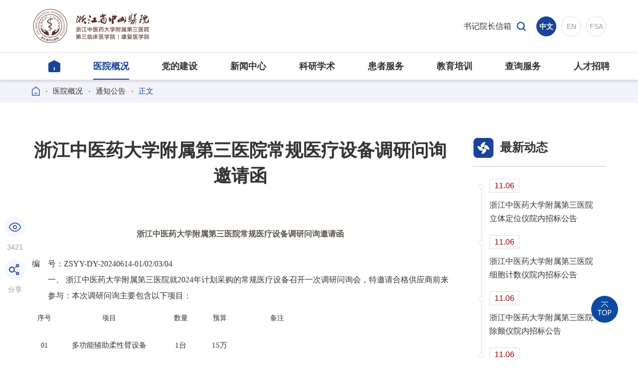

--- FILE ---
content_type: text/html; charset=UTF-8
request_url: https://www.zjszsyy.com/zh/news_detail/16963/2/12
body_size: 7474
content:
<!DOCTYPE html>
<html lang="zh-CN">

<head>
    <meta charset="utf-8" />
    <meta http-equiv="X-UA-Compatible" content="IE=edge, chrome=1" />
    <meta name="renderer" content="webkit" />
    <meta name="viewport" content="width=device-width, initial-scale=1, maximum-scale=1, minimum-scale=1, user-scalable=no" />
    <meta name="format-detection" content="telephone=no" />
    <title>通知公告</title>
    <meta name="description" content="通知公告" />
    <meta name="keywords" content="通知公告" />
    <link rel="stylesheet" href="/static/cn/css/bootstrap.min.css" />
    <link rel="stylesheet" href="/static/cn/css/slick.css" />
    <link rel="stylesheet" href="/static/cn/css/swiper.css" />
    <link rel="stylesheet" href="/static/cn/css/animate.min.css" />
    <link rel="stylesheet" href="/static/cn/css/style.css" />
    <link rel="stylesheet" href="/static/cn/css/hzfw.css" />
    <link rel="stylesheet" href="/static/cn/css/kyxs.css" />
    <link rel="stylesheet" href="/static/cn/css/jypx.css" />
    <link rel="stylesheet" href="/static/cn/css/ssjg.css" />
    <link rel="stylesheet" href="/static/cn/css/ddjs.css" />
    <script src="/static/cn/js/jquery.min.js"></script>
    <script src="/static/cn/js/slick.min.js"></script>
    <script src="/static/cn/js/swiper.min.js"></script>
    <script src="/static/cn/js/wow.min.js"></script>
    <script src="/static/cn/js/inview.js"></script>
    <script src="/static/cn/js/countUp.min.js"></script>
    <script src="/static/cn/js/lib.js"></script>
    <script src="/static/cn/js/gVerify.js"></script>
</head>
<body  class="bodyInner"  >
<div class="headerrel01">
    <div class="headerrel01-hd" >
        <div class="wp">
            <a href="https://www.zjszsyy.com/zh/home" class="headerrel01-logo">
                <img src="/static/cn/images/logo.png" alt="" />
                <img src="/static/cn/images/logo3.png" alt="" />
            </a>
            <div class="headerrel01-hd-r">
                 <a href="https://www.zjszsyy.com/zh/contact" >书记院长信箱</a>
                <div class="headerrel01-so"></div>
                <div class="headerrel01-lang">
                   
                    <a class="on" href="https://www.zjszsyy.com/zh/home">中文</a>
                    <a href="/en/home">EN</a>
                    <a href="/russian/home">FSA</a>
                </div>
                <div class="headerrel01-menuBtn"></div>
            </div>
        </div>
    </div>
    <div class="headerrel01-hdr headerrel01-hdr__down js-nav">
    <div class="wp">
        <ul class="headerrel01-nav">
            <li  >
                <a href="/zh/home">
                    <span><img src="/static/cn/images/icon_home.png" alt="" /><img src="/static/cn/images/icon_home2.png" alt="" /></span>
                </a>
            </li>
                                                <li  class="on"  >
                        <a href="/zh/abouts/2/10"><span>医院概况</span></a>
                                                    <div class="headerrel01-navsub">
                                <div class="headerrel01-navsub-hd">
                                    <div class="pic">
                                        <a href="/zh/abouts/2/10">
                                            <img src="/static/cn/images/sub_p1.jpg" alt="" />
                                        </a>
                                    </div>
                                    <div class="link">
                                                                                        <a
                                                        href="/zh/abouts/2/10"
                                                >频道首页</a>
                                                                                        <a
                                                        href="/zh/abouts/2/11#AboutUs"
                                                >医院简介</a>
                                                                                        <a
                                                        href="/zh/abouts/2/12#Notification"
                                                >通知公告</a>
                                                                                        <a
                                                        href="/zh/abouts/2/13#organizational"
                                                >组织架构</a>
                                                                                        <a
                                                        href="/zh/abouts/2/14#speech"
                                                >书记致辞</a>
                                                                                        <a
                                                        href="/zh/abouts/2/15#CurrentLeader"
                                                >现任领导</a>
                                                                                        <a
                                                        href="/zh/abouts/2/10#yyls"
                                                >医院历史</a>
                                                                                        <a
                                                        href="/zh/abouts/2/17#PracticeRegistration"
                                                >执业登记</a>
                                                                                        <a
                                                        href="/zh/abouts/2/10#lxwm"
                                                >联系我们</a>
                                                                            </div>
                                </div>
                                <div class="headerrel01-navsub-bt">
                                    <a href="https://www.zjszsyy.com/zh/patient/5/25">预约挂号</a>
                                    <a href="https://www.zjszsyy.com/zh/patient/5/27">就诊指南</a>
                                    <a href="https://www.zjszsyy.com/zh/patient/5/29">专家介绍</a>
                                    <a href="https://www.zjszsyy.com/zh/patient/5/28">科室导航</a>
                                    <a href="https://www.zjszsyy.com/zh/patient/5/31">报告查询</a>
                                    <a href="https://www.zjszsyy.com/zh/patient/5/33">我要体检</a>
                                    <a href="https://www.zjszsyy.com/zh/patient/5/32">健康科普</a>
                                    <a href="http://zjztyy.hzboso.com/zh/abouts/2/10#lxwm">我要来医院</a>
                                </div>
                            </div>
                                            </li>
                                    <li  >
                        <a href="javascript:void(0);"><span>党的建设</span></a>
                                                    <div class="headerrel01-navsub">
                                <div class="headerrel01-navsub-hd">
                                    <div class="pic">
                                        <a href="javascript:void(0);">
                                            <img src="/upload/image/202309/0GkZiIcgbOHWpWA9XTAX9lu9UzFserqhWO5H4bKF.jpg" alt="" />
                                        </a>
                                    </div>
                                    <div class="link">
                                                                                        <a
                                                        href="/zh/party/3/106"
                                                >频道首页</a>
                                                                                        <a
                                                        href="/zh/party/3/107#PartyBuildingDynamics"
                                                >党建动态</a>
                                                                                        <a
                                                        href="/zh/party/3/108#unitedFront"
                                                >统一战线</a>
                                                                                        <a
                                                        href="/zh/party/3/109#buildingHonest"
                                                >廉政建设</a>
                                                                                        <a
                                                        href="/zh/party/3/110#UnionGarden"
                                                >工会园地</a>
                                                                                        <a
                                                        href="/zh/party/3/111#Women"
                                                >妇联</a>
                                                                                        <a
                                                        href="/zh/party/3/112#Youth"
                                                >中山青年</a>
                                                                            </div>
                                </div>
                                <div class="headerrel01-navsub-bt">
                                    <a href="https://www.zjszsyy.com/zh/patient/5/25">预约挂号</a>
                                    <a href="https://www.zjszsyy.com/zh/patient/5/27">就诊指南</a>
                                    <a href="https://www.zjszsyy.com/zh/patient/5/29">专家介绍</a>
                                    <a href="https://www.zjszsyy.com/zh/patient/5/28">科室导航</a>
                                    <a href="https://www.zjszsyy.com/zh/patient/5/31">报告查询</a>
                                    <a href="https://www.zjszsyy.com/zh/patient/5/33">我要体检</a>
                                    <a href="https://www.zjszsyy.com/zh/patient/5/32">健康科普</a>
                                    <a href="http://zjztyy.hzboso.com/zh/abouts/2/10#lxwm">我要来医院</a>
                                </div>
                            </div>
                                            </li>
                                    <li  >
                        <a href="/zh/news/4/19"><span>新闻中心</span></a>
                                                    <div class="headerrel01-navsub">
                                <div class="headerrel01-navsub-hd">
                                    <div class="pic">
                                        <a href="/zh/news/4/19">
                                            <img src="" alt="" />
                                        </a>
                                    </div>
                                    <div class="link">
                                                                                        <a
                                                        href="/zh/news/4/19"
                                                >频道首页</a>
                                                                                        <a
                                                        href="/zh/news/4/20#HospitalDynamics"
                                                >医院动态</a>
                                                                                        <a
                                                        href="/zh/news/4/21#MediaFocus"
                                                >媒体聚焦</a>
                                                                                        <a
                                                        href="/zh/news/4/22#VideoZone"
                                                >视频专区</a>
                                                                                        <a
                                                        href="/zh/news/4/23#NursingStyle"
                                                >护理风采</a>
                                                                            </div>
                                </div>
                                <div class="headerrel01-navsub-bt">
                                    <a href="https://www.zjszsyy.com/zh/patient/5/25">预约挂号</a>
                                    <a href="https://www.zjszsyy.com/zh/patient/5/27">就诊指南</a>
                                    <a href="https://www.zjszsyy.com/zh/patient/5/29">专家介绍</a>
                                    <a href="https://www.zjszsyy.com/zh/patient/5/28">科室导航</a>
                                    <a href="https://www.zjszsyy.com/zh/patient/5/31">报告查询</a>
                                    <a href="https://www.zjszsyy.com/zh/patient/5/33">我要体检</a>
                                    <a href="https://www.zjszsyy.com/zh/patient/5/32">健康科普</a>
                                    <a href="http://zjztyy.hzboso.com/zh/abouts/2/10#lxwm">我要来医院</a>
                                </div>
                            </div>
                                            </li>
                                    <li  >
                        <a href="/zh/research/6/58"><span>科研学术</span></a>
                                                    <div class="headerrel01-navsub">
                                <div class="headerrel01-navsub-hd">
                                    <div class="pic">
                                        <a href="/zh/research/6/58">
                                            <img src="" alt="" />
                                        </a>
                                    </div>
                                    <div class="link">
                                                                                        <a
                                                        href="/zh/research/6/58"
                                                >频道首页</a>
                                                                                        <a
                                                        href="/zh/research/6/59#DisciplineConstruction"
                                                >学科建设</a>
                                                                                        <a
                                                        href="/zh/research/6/60#ResearchPlatform"
                                                >科研平台</a>
                                                                                        <a
                                                        href="/zh/research/6/61#academicTrend"
                                                >学术动态</a>
                                                                                        <a
                                                        href="/zh/research/6/62#ChineseMedicineStudio"
                                                >名中医工作室</a>
                                                                                        <a
                                                        href="/zh/research/6/63?articles=15073#internationalCooperation"
                                                >国际合作</a>
                                                                                        <a
                                                        href="/zh/research/6/64#ClinicalInstitutions"
                                                >临床试验机构</a>
                                                                                        <a
                                                        href="/zh/research/6/65#ethicCommittee"
                                                >医学伦理委员会</a>
                                                                            </div>
                                </div>
                                <div class="headerrel01-navsub-bt">
                                    <a href="https://www.zjszsyy.com/zh/patient/5/25">预约挂号</a>
                                    <a href="https://www.zjszsyy.com/zh/patient/5/27">就诊指南</a>
                                    <a href="https://www.zjszsyy.com/zh/patient/5/29">专家介绍</a>
                                    <a href="https://www.zjszsyy.com/zh/patient/5/28">科室导航</a>
                                    <a href="https://www.zjszsyy.com/zh/patient/5/31">报告查询</a>
                                    <a href="https://www.zjszsyy.com/zh/patient/5/33">我要体检</a>
                                    <a href="https://www.zjszsyy.com/zh/patient/5/32">健康科普</a>
                                    <a href="http://zjztyy.hzboso.com/zh/abouts/2/10#lxwm">我要来医院</a>
                                </div>
                            </div>
                                            </li>
                                    <li  >
                        <a href="/zh/patient/5/5"><span>患者服务</span></a>
                                                    <div class="headerrel01-navsub">
                                <div class="headerrel01-navsub-hd">
                                    <div class="pic">
                                        <a href="/zh/patient/5/5">
                                            <img src="" alt="" />
                                        </a>
                                    </div>
                                    <div class="link">
                                                                                        <a
                                                        href="/zh/patient/5/25#appointmentDoctor"
                                                >预约挂号</a>
                                                                                        <a
                                                        href="/zh/patient/5/26#OutpatientScheduling"
                                                >专家门诊</a>
                                                                                        <a
                                                        href="/zh/patient/5/27#MedicalGuidelines"
                                                >就诊指南</a>
                                                                                        <a
                                                        href="/zh/patient/5/28#DepartmentNavigation"
                                                >科室导航</a>
                                                                                        <a
                                                        href="/zh/patient/5/29#experts"
                                                >专家介绍</a>
                                                                                        <a
                                                        href="/zh/patient/5/30#SpecialTreatment"
                                                >特色诊疗</a>
                                                                                        <a
                                                        href="/zh/patient/5/31#ReportQuery"
                                                >报告查询</a>
                                                                                        <a
                                                        href="/zh/patient/5/32#HealthGarden"
                                                >健康园地</a>
                                                                                        <a
                                                        href="/zh/patient/5/33#PhysicalExaminationCenter"
                                                >体检中心</a>
                                                                                        <a
                                                        href="/zh/patient/5/34#MedicalInsuranceZone"
                                                >医保专区</a>
                                                                                        <a
                                                        href="/zh/patient/5/35#Feedback"
                                                >反馈/投诉</a>
                                                                                        <a
                                                        href="/zh/patient/5/438#Feedback"
                                                >满意度测评</a>
                                                                                        <a
                                                        href="http://vpnw.zjszsyy.com:9809/pages/docs/docs-query"
                                                >药品说明书</a>
                                                                                        <a
                                                        href="http://vpn.zjszsyy.com:8765/files/zsk.asp"
                                                >医学知识查询</a>
                                                                            </div>
                                </div>
                                <div class="headerrel01-navsub-bt">
                                    <a href="https://www.zjszsyy.com/zh/patient/5/25">预约挂号</a>
                                    <a href="https://www.zjszsyy.com/zh/patient/5/27">就诊指南</a>
                                    <a href="https://www.zjszsyy.com/zh/patient/5/29">专家介绍</a>
                                    <a href="https://www.zjszsyy.com/zh/patient/5/28">科室导航</a>
                                    <a href="https://www.zjszsyy.com/zh/patient/5/31">报告查询</a>
                                    <a href="https://www.zjszsyy.com/zh/patient/5/33">我要体检</a>
                                    <a href="https://www.zjszsyy.com/zh/patient/5/32">健康科普</a>
                                    <a href="http://zjztyy.hzboso.com/zh/abouts/2/10#lxwm">我要来医院</a>
                                </div>
                            </div>
                                            </li>
                                    <li  >
                        <a href="/zh/education/7/53"><span>教育培训</span></a>
                                                    <div class="headerrel01-navsub">
                                <div class="headerrel01-navsub-hd">
                                    <div class="pic">
                                        <a href="/zh/education/7/53">
                                            <img src="" alt="" />
                                        </a>
                                    </div>
                                    <div class="link">
                                                                                        <a
                                                        href="/zh/education/7/53"
                                                >频道首页</a>
                                                                                        <a
                                                        href="/zh/education/7/54#education"
                                                >医学教育</a>
                                                                                        <a
                                                        href="/zh/education/7/55#StandardizedResidents"
                                                >住院医师规范化培训</a>
                                                                                        <a
                                                        href="/zh/education/7/56#ClinicalSkillCenter"
                                                >临床技能中心</a>
                                                                                        <a
                                                        href="/zh/education/7/57#FurtherTraining"
                                                >进修培训</a>
                                                                            </div>
                                </div>
                                <div class="headerrel01-navsub-bt">
                                    <a href="https://www.zjszsyy.com/zh/patient/5/25">预约挂号</a>
                                    <a href="https://www.zjszsyy.com/zh/patient/5/27">就诊指南</a>
                                    <a href="https://www.zjszsyy.com/zh/patient/5/29">专家介绍</a>
                                    <a href="https://www.zjszsyy.com/zh/patient/5/28">科室导航</a>
                                    <a href="https://www.zjszsyy.com/zh/patient/5/31">报告查询</a>
                                    <a href="https://www.zjszsyy.com/zh/patient/5/33">我要体检</a>
                                    <a href="https://www.zjszsyy.com/zh/patient/5/32">健康科普</a>
                                    <a href="http://zjztyy.hzboso.com/zh/abouts/2/10#lxwm">我要来医院</a>
                                </div>
                            </div>
                                            </li>
                                    <li  >
                        <a href="javascript:void(0);"><span>查询服务</span></a>
                                                    <div class="headerrel01-navsub">
                                <div class="headerrel01-navsub-hd">
                                    <div class="pic">
                                        <a href="javascript:void(0);">
                                            <img src="" alt="" />
                                        </a>
                                    </div>
                                    <div class="link">
                                                                                        <a
                                                        href="/zh/search/8/66#experts"
                                                >专家查询</a>
                                                                                        <a
                                                        href="/zh/search/8/67#DrugPrices"
                                                >药品查询</a>
                                                                                        <a
                                                        href="/zh/search/8/68#MedicalService"
                                                >医疗服务价格</a>
                                                                                        <a
                                                        href="/zh/search/8/69#MedicalConsumablesPrices"
                                                >医用耗材价格</a>
                                                                            </div>
                                </div>
                                <div class="headerrel01-navsub-bt">
                                    <a href="https://www.zjszsyy.com/zh/patient/5/25">预约挂号</a>
                                    <a href="https://www.zjszsyy.com/zh/patient/5/27">就诊指南</a>
                                    <a href="https://www.zjszsyy.com/zh/patient/5/29">专家介绍</a>
                                    <a href="https://www.zjszsyy.com/zh/patient/5/28">科室导航</a>
                                    <a href="https://www.zjszsyy.com/zh/patient/5/31">报告查询</a>
                                    <a href="https://www.zjszsyy.com/zh/patient/5/33">我要体检</a>
                                    <a href="https://www.zjszsyy.com/zh/patient/5/32">健康科普</a>
                                    <a href="http://zjztyy.hzboso.com/zh/abouts/2/10#lxwm">我要来医院</a>
                                </div>
                            </div>
                                            </li>
                                    <li  >
                        <a href="http://zsyyzp.ehrel.com"><span>人才招聘</span></a>
                                            </li>
                                    </ul>
    </div>
</div></div>
<!-- 搜索弹窗 -->
<div class="sear-pop-wrap">
    <div class="pop-mask"></div>
    <div class="sear-pop">
        <div class="pop-close"></div>
        <form action="https://www.zjszsyy.com/zh/search" method="GET" id="formId">
            <div class="pop-main">
                <input type="text" name="search" placeholder="输入关键词搜索" value="">
                <a href="javascript:document:formId.submit();" class="ss">搜索</a>
            </div>
        </form>

    </div>
</div>

            <div class="box-pos">
            <div class="cur">
                <div class="wp">
                    <a href="https://www.zjszsyy.com/zh/home" class="home"></a>
                    <a href="/zh/abouts/2/10">医院概况</a>
                    <a href="https://www.zjszsyy.com/zh/abouts/2/12">通知公告</a>
                    <span>正文</span>
                </div>
            </div>
        </div>
        <div class="row-box2">
    <div class="wp">
        <div class="col-l">
            <div class="box-desc2">
                <div class="hd">
                    <h1>浙江中医药大学附属第三医院常规医疗设备调研问询邀请函</h1>
                </div>
                <div class="cont">
                    <p><br/></p><p style=";text-align:center;line-height:24px"><b><span style="font-family: 宋体;color: rgb(95, 89, 79);font-size: 16px">浙江中医药大学附属第三医</span></b><b><span style="font-family: 宋体;color: rgb(95, 89, 79);font-size: 16px">院常规医疗设备调研问询邀请函</span></b><b></b></p><p><br/></p><p style=";line-height: 200%"><span style=";font-family:宋体;line-height:200%;font-size:16px"><span style="font-family:宋体">编</span> &nbsp;&nbsp;&nbsp;<span style="font-family:宋体">号：</span></span><span style=";font-family:宋体;line-height:200%;font-size:16px">ZSYY-DY-202</span><span style=";font-family:宋体;line-height:200%;font-size:16px">40614</span><span style=";font-family:宋体;line-height:200%;font-size:16px">-0</span><span style=";font-family:宋体;line-height:200%;font-size:16px">1/02/03/04</span></p><p style="margin-left: 32px;line-height: 200%"><span style="font-family:宋体;font-size:16px">一、&nbsp;</span><span style=";font-family:宋体;font-size:16px"><span style="font-family:宋体">浙江中医药大学附属第三医院就</span><span style="font-family:宋体">202</span></span><span style=";font-family:宋体;font-size:16px">4</span><span style=";font-family:宋体;font-size:16px">年计划采购的</span><span style=";font-family:宋体;font-size:16px">常规医疗</span><span style=";font-family:宋体;font-size:16px">设备</span><span style=";font-family:宋体;font-size:16px">召开一次调研问询会，特邀请合格供应商前来参与：本次调研问询主要包含以下项目：</span></p><table border="0" cellspacing="0" width="567"><tbody><tr style="height:56px" class="firstRow"><td width="49" valign="center" nowrap="" style="padding: 0px 7px; border-width: 1px; border-color: windowtext;"><p style=";text-align:center"><span style="font-family: 宋体;font-size: 14px">序号</span></p></td><td width="211" valign="center" nowrap="" style="padding: 0px 7px; border-left: none; border-right-width: 1px; border-right-color: windowtext; border-top-width: 1px; border-top-color: windowtext; border-bottom-width: 1px; border-bottom-color: windowtext;"><p style=";text-align:center"><span style="font-family: 宋体;font-size: 14px">项目</span></p></td><td width="77" valign="center" style="padding: 0px 7px; border-left: none; border-right-width: 1px; border-right-color: windowtext; border-top-width: 1px; border-top-color: windowtext; border-bottom-width: 1px; border-bottom-color: windowtext;"><p style=";text-align:center"><span style="font-family: 宋体;font-size: 14px">数量</span></p></td><td width="79" valign="center" nowrap="" style="padding: 0px 7px; border-left: none; border-right-width: 1px; border-right-color: windowtext; border-top-width: 1px; border-top-color: windowtext; border-bottom-width: 1px; border-bottom-color: windowtext;"><p style=";text-align:center"><span style="font-family: 宋体;font-size: 14px">预算</span></p></td><td width="151" valign="center" style="padding: 0px 7px; border-left: none; border-right-width: 1px; border-right-color: windowtext; border-top-width: 1px; border-top-color: windowtext; border-bottom-width: 1px; border-bottom-color: windowtext;"><p style=";text-align:center"><span style="font-family: 宋体;font-size: 14px">备注</span></p></td></tr><tr style="height:55px"><td width="49" valign="center" nowrap="" style="padding: 0px 7px; border-left-width: 1px; border-left-color: windowtext; border-right-width: 1px; border-right-color: windowtext; border-top: none; border-bottom-width: 1px; border-bottom-color: windowtext;"><p style=";text-align:center"><span style="font-family: 宋体;font-size: 14px">01</span></p></td><td width="211" valign="center" nowrap="" style="padding: 0px 7px; border-left: none; border-right-width: 1px; border-right-color: windowtext; border-top: none; border-bottom-width: 1px; border-bottom-color: windowtext;"><p style=";text-align:center;vertical-align:middle"><span style="font-family: 宋体;font-size: 15px">多功能辅助柔性臂设备</span></p></td><td width="77" valign="center" style="padding: 0px 7px; border-left: none; border-right-width: 1px; border-right-color: windowtext; border-top: none; border-bottom-width: 1px; border-bottom-color: windowtext;"><p style=";text-align:center;vertical-align:middle"><span style="font-family: 宋体;font-size: 15px">1台</span></p></td><td width="79" valign="center" nowrap="" style="padding: 0px 7px; border-left: none; border-right-width: 1px; border-right-color: windowtext; border-top: none; border-bottom-width: 1px; border-bottom-color: windowtext;"><p style=";text-align:center;vertical-align:middle"><span style="font-family: 宋体;font-size: 15px">15万</span></p></td><td width="151" valign="center" style="padding: 0px 7px; border-left: none; border-right-width: 1px; border-right-color: windowtext; border-top: none; border-bottom-width: 1px; border-bottom-color: windowtext;"><br/></td></tr><tr style="height:55px"><td width="49" valign="center" nowrap="" style="padding: 0px 7px; border-left-width: 1px; border-left-color: windowtext; border-right-width: 1px; border-right-color: windowtext; border-top: none; border-bottom-width: 1px; border-bottom-color: windowtext;"><p style=";text-align:center"><span style="font-family: 宋体;font-size: 14px">02</span></p></td><td width="211" valign="center" nowrap="" style="padding: 0px 7px; border-left: none; border-right-width: 1px; border-right-color: windowtext; border-top: none; border-bottom-width: 1px; border-bottom-color: windowtext;"><p style=";text-align:center;vertical-align:middle"><span style="font-family: 宋体;font-size: 15px">麻醉监护仪</span></p></td><td width="77" valign="center" style="padding: 0px 7px; border-left: none; border-right-width: 1px; border-right-color: windowtext; border-top: none; border-bottom-width: 1px; border-bottom-color: windowtext;"><p style=";text-align:center;vertical-align:middle"><span style="font-family: 宋体;font-size: 15px">1台</span></p></td><td width="79" valign="center" nowrap="" style="padding: 0px 7px; border-left: none; border-right-width: 1px; border-right-color: windowtext; border-top: none; border-bottom-width: 1px; border-bottom-color: windowtext;"><p style=";text-align:center;vertical-align:middle"><span style="font-family: 宋体;font-size: 15px">15万</span></p></td><td width="151" valign="center" style="padding: 0px 7px; border-left: none; border-right-width: 1px; border-right-color: windowtext; border-top: none; border-bottom-width: 1px; border-bottom-color: windowtext;"><br/></td></tr><tr style="height:55px"><td width="49" valign="center" nowrap="" style="padding: 0px 7px; border-left-width: 1px; border-left-color: windowtext; border-right-width: 1px; border-right-color: windowtext; border-top: none; border-bottom-width: 1px; border-bottom-color: windowtext;"><p style=";text-align:center"><span style="font-family: 宋体;font-size: 14px">03</span></p></td><td width="211" valign="center" nowrap="" style="padding: 0px 7px; border-left: none; border-right-width: 1px; border-right-color: windowtext; border-top: none; border-bottom-width: 1px; border-bottom-color: windowtext;"><p style=";text-align:center;vertical-align:middle"><span style="font-family: 宋体;font-size: 15px">麻醉机</span></p></td><td width="77" valign="center" style="padding: 0px 7px; border-left: none; border-right-width: 1px; border-right-color: windowtext; border-top: none; border-bottom-width: 1px; border-bottom-color: windowtext;"><p style=";text-align:center;vertical-align:middle"><span style="font-family: 宋体;font-size: 15px">1台</span></p></td><td width="79" valign="center" nowrap="" style="padding: 0px 7px; border-left: none; border-right-width: 1px; border-right-color: windowtext; border-top: none; border-bottom-width: 1px; border-bottom-color: windowtext;"><p style=";text-align:center;vertical-align:middle"><span style="font-family: 宋体;font-size: 15px">20万</span></p></td><td width="151" valign="center" style="padding: 0px 7px; border-left: none; border-right-width: 1px; border-right-color: windowtext; border-top: none; border-bottom-width: 1px; border-bottom-color: windowtext;"><br/></td></tr><tr style="height:55px"><td width="49" valign="center" nowrap="" style="padding: 0px 7px; border-left-width: 1px; border-left-color: windowtext; border-right-width: 1px; border-right-color: windowtext; border-top: none; border-bottom-width: 1px; border-bottom-color: windowtext;"><p style=";text-align:center"><span style="font-family: 宋体;font-size: 14px">04</span></p></td><td width="211" valign="center" nowrap="" style="padding: 0px 7px; border-left: none; border-right-width: 1px; border-right-color: windowtext; border-top: none; border-bottom-width: 1px; border-bottom-color: windowtext;"><p style=";text-align:center;vertical-align:middle"><span style="font-family: 宋体;font-size: 15px">床旁超声检查仪</span></p></td><td width="77" valign="center" style="padding: 0px 7px; border-left: none; border-right-width: 1px; border-right-color: windowtext; border-top: none; border-bottom-width: 1px; border-bottom-color: windowtext;"><p style=";text-align:center;vertical-align:middle"><span style="font-family: 宋体;font-size: 15px">1台</span></p></td><td width="79" valign="center" nowrap="" style="padding: 0px 7px; border-left: none; border-right-width: 1px; border-right-color: windowtext; border-top: none; border-bottom-width: 1px; border-bottom-color: windowtext;"><p style=";text-align:center;vertical-align:middle"><span style="font-family: 宋体;font-size: 15px">50万</span></p></td><td width="151" valign="center" style="padding: 0px 7px; border-left: none; border-right-width: 1px; border-right-color: windowtext; border-top: none; border-bottom-width: 1px; border-bottom-color: windowtext;"><p style="text-align:center"><span style="font-family: 宋体;font-size: 14px"><span style="font-family:宋体">含</span><span style="font-family:宋体">3探头</span></span></p></td></tr></tbody></table><p style="margin-left: 32px;line-height: 200%"><span style=";font-family:宋体;line-height:200%;font-size:16px">二、</span><span style=";font-family:宋体;line-height:200%;font-size:16px">有意向的合格供应商可联系浙江中医药大学附属第三医院医学工程部报名，报名截止时间为</span><b><span style=";font-family:宋体;line-height:200%;font-size:16px">202</span></b><b><span style=";font-family:宋体;line-height:200%;font-size:16px">4</span></b><b><span style=";font-family:宋体;line-height:200%;font-size:16px"><span style="font-family:宋体">年</span><span style="font-family:宋体">0</span></span></b><b><span style=";font-family:宋体;line-height:200%;font-size:16px">6</span></b><b><span style=";font-family:宋体;line-height:200%;font-size:16px">月</span></b><b><span style=";font-family:宋体;line-height:200%;font-size:16px">13</span></b><b><span style=";font-family:宋体;line-height:200%;font-size:16px"><span style="font-family:宋体">日</span><span style="font-family:宋体">16:30，</span></span></b><span style=";font-family:宋体;line-height:200%;font-size:16px"><span style="font-family:宋体">请提前电话确认，（或通过短信</span><span style="font-family:宋体">/微信，发送报名信息，内容包含：公司名称，联系人，联系方式，参加项目名称）。</span></span></p><p style="margin-left: 24px;line-height: 200%"><span style="font-family: 宋体;line-height: 200%;font-size: 16px">三、推介文件请按照一正二副密封装订，并在封面注明项目编号、所推介的产品，并加盖公司红章，推介文件应包含以下内容：</span></p><p style="margin-left: 24px;line-height: 200%"><b><span style="font-family: 宋体;line-height: 200%;font-size: 16px">1.本项目为需求调研，请各推介公司封面请填些：</span></b><b><span style=";font-family:宋体;line-height:200%;color:rgb(255,0,0);font-size:16px">推介文件</span></b><b><span style="font-family: 宋体;line-height: 200%;font-size: 16px">，勿做成招标文件，</span></b><b></b></p><p style="line-height: 200%"><b><span style="font-family: 宋体;line-height: 200%;font-size: 16px">2.产品推介限价</span></b><span style="font-family: 宋体;line-height: 200%;font-size: 16px">（</span><b><span style="font-family: 宋体;line-height: 200%;font-size: 16px">限价格式要求包含：名称，型号，品牌，产地，单价，总价，保修年限）</span></b><b><span style="font-family: 宋体;line-height: 200%;font-size: 16px">如有配套耗材</span></b><b><span style="font-family: 宋体;line-height: 200%;font-size: 16px">，</span></b><b><span style="font-family: 宋体;line-height: 200%;font-size: 16px">请同时提供配套耗材价格（耗材名称，平台编码，规格，价格等）</span></b><b></b></p><p style="line-height: 200%"><b><span style="font-family: 宋体;line-height: 200%;font-size: 16px">3.</span></b><span style="font-family: 宋体;line-height: 200%;font-size: 16px">近期市场成交价格（合同或中标通知书复印件或发票复印件）；</span><b></b></p><p style="line-height: 200%"><span style="font-family: 宋体;line-height: 200%;font-size: 16px">4.产品的技术参数及配置清单，如有扩展功能选配模块或软件的，请提供相关项目的选配价格；</span></p><p style="line-height: 200%"><span style="font-family: 宋体;line-height: 200%;font-size: 16px">5.公司资质文件（公司营业执照、医疗器械经营许可证、法人代表、参与推介问询人身份证复印件，</span><b><span style="font-family: 宋体;line-height: 200%;font-size: 16px">法人代表授权委托书</span></b><span style="font-family: 宋体;line-height: 200%;font-size: 16px">）；</span></p><p style="line-height: 200%"><span style="font-family: 宋体;line-height: 200%;font-size: 16px">6.医疗器械注册证；</span></p><p style="line-height: 200%"><span style="font-family: 宋体;line-height: 200%;font-size: 16px">7.产品彩页资料；</span></p><p style="line-height: 200%"><span style="font-family: 宋体;line-height: 200%;font-size: 16px">8.该产品近五年在浙江省的用户清单；</span></p><p style="line-height: 200%"><span style=";font-family:宋体;line-height:200%;font-size:16px">9.产品售后服务承诺；</span></p><p style="line-height: 200%"><span style=";font-family:宋体;line-height:200%;font-size:16px">10.其他相关文件或说明；</span></p><p style="line-height: 200%"><span style=";font-family:宋体;line-height:200%;font-size:16px">&nbsp;</span></p><p style="margin-left: 32px;line-height: 200%"><span style=";font-family:宋体;line-height:200%;font-size:16px">四、推介文件请于</span><b><span style=";font-family:宋体;line-height:200%;color:rgb(255,0,0);font-size:16px">202</span></b><b><span style=";font-family:宋体;line-height:200%;color:rgb(255,0,0);font-size:16px">4</span></b><b><span style=";font-family:宋体;line-height:200%;color:rgb(255,0,0);font-size:16px">年</span></b><b><span style=";font-family:宋体;line-height:200%;color:rgb(255,0,0);font-size:16px">06</span></b><b><span style=";font-family:宋体;line-height:200%;color:rgb(255,0,0);font-size:16px">月</span></b><b><span style=";font-family:宋体;line-height:200%;color:rgb(255,0,0);font-size:16px">14</span></b><b><span style=";font-family:宋体;line-height:200%;color:rgb(255,0,0);font-size:16px">日（</span></b><b><span style=";font-family:宋体;line-height:200%;color:rgb(255,0,0);font-size:16px">周五上</span></b><b><span style=";font-family:宋体;line-height:200%;color:rgb(255,0,0);font-size:16px">午）</span></b><b><span style=";font-family:宋体;line-height:200%;color:rgb(255,0,0);font-size:16px">8</span></b><b><span style=";font-family:宋体;line-height:200%;color:rgb(255,0,0);font-size:16px">:</span></b><b><span style=";font-family:宋体;line-height:200%;color:rgb(255,0,0);font-size:16px">30</span></b><span style=";font-family:宋体;line-height:200%;font-size:16px">之前递交到浙江中医药大学附属第三医院医学工程部或带到问询现场。</span></p><p style="margin-left: 24px;line-height: 200%"><span style=";font-family:宋体;line-height:200%;font-size:16px">五、推介文件请于</span><b><span style=";font-family:宋体;line-height:200%;font-size:16px">202</span></b><b><span style=";font-family:宋体;line-height:200%;font-size:16px">4</span></b><b><span style=";font-family:宋体;line-height:200%;font-size:16px"><span style="font-family:宋体">年</span><span style="font-family:宋体">0</span></span></b><b><span style=";font-family:宋体;line-height:200%;font-size:16px">6</span></b><b><span style=";font-family:宋体;line-height:200%;font-size:16px">月</span></b><b><span style=";font-family:宋体;line-height:200%;font-size:16px">14</span></b><b><span style=";font-family:宋体;line-height:200%;font-size:16px">日（</span></b><b><span style=";font-family:宋体;line-height:200%;font-size:16px">周五上</span></b><b><span style=";font-family:宋体;line-height:200%;font-size:16px">午）</span></b><b><span style=";font-family:宋体;line-height:200%;font-size:16px">9</span></b><b><span style=";font-family:宋体;line-height:200%;font-size:16px">:</span></b><b><span style=";font-family:宋体;line-height:200%;font-size:16px">0</span></b><b><span style=";font-family:宋体;line-height:200%;font-size:16px">0</span></b><span style=";font-family:宋体;line-height:200%;font-size:16px">在浙江中医药大学附属第三医院</span><b><span style=";font-family:宋体;line-height:200%;font-size:16px"><span style="font-family:宋体">行政区三楼会议室（武林巷</span><span style="font-family:宋体">2号，武林门幼儿园东侧）</span></span></b><span style=";font-family:宋体;line-height:200%;font-size:16px">开始调研问询。届时请各供应商准时参加。</span></p><p style="text-indent: 32px;line-height: 200%"><span style=";font-family:宋体;line-height:200%;font-size:16px">&nbsp;</span></p><p style="text-indent: 48px;line-height: 200%"><span style=";font-family:宋体;line-height:200%;font-size:16px">调研问询机构名称：浙江中医药大学附属第三医院医学工程部</span></p><p style="margin-left: 48px;line-height: 200%"><span style=";font-family:宋体;line-height:200%;font-size:16px"><span style="font-family:宋体">详细地址：杭州市西湖区莫干山路</span><span style="font-family:宋体">219号</span></span></p><p style="margin-left: 48px;line-height: 200%"><span style=";font-family:宋体;line-height:200%;font-size:16px"><span style="font-family:宋体">邮</span> &nbsp;&nbsp;&nbsp;<span style="font-family:宋体">编：</span><span style="font-family:宋体">310005</span></span></p><p style="margin-left: 48px;line-height: 200%"><span style=";font-family:宋体;line-height:200%;font-size:16px"><span style="font-family:宋体">联</span> <span style="font-family:宋体">系</span> <span style="font-family:宋体">人：游俊德</span></span></p><p style="margin-left: 48px;line-height: 200%"><span style=";font-family:宋体;line-height:200%;font-size:16px"><span style="font-family:宋体">电</span> &nbsp;&nbsp;&nbsp;<span style="font-family:宋体">话：</span><span style="font-family:宋体">18958077860</span></span></p><p><br/></p>
                </div>
                <div class="date"><i></i>2024-06-07</div>
                <div class="page">
                                            <a href="https://www.zjszsyy.com/zh/news_detail/16962/2/12" class="prev"><span>上一篇：</span>浙江中医药大学附属第三医院眼科医用超声雾化器院内招标公告</a>
                                                                <a href="https://www.zjszsyy.com/zh/news_detail/16964/2/12" class="next"><span>下一篇：</span>浙江中医药大学附属第三医院工会活动积分兑换礼品服务项目竞争性磋商公告</a>
                                    </div>
            </div>
        </div>
        <div class="col-r">
    <div class="box2-slide-item">
        <div class="tit-2">
            <h3><img src="/static/cn/images/icon_dt.png" alt="" />最新动态</h3>
        </div>
        <ul class="trends-ls1">
                            <li>
                    <a
                                                        href="https://www.zjszsyy.com/zh/news_detail/17556/2/12"
                                                        class="con"
                    >
                        <div class="date"><span>11.06</span></div>
                        <h4>浙江中医药大学附属第三医院 立体定位仪院内招标公告</h4>
                    </a>
                </li>
                            <li>
                    <a
                                                        href="https://www.zjszsyy.com/zh/news_detail/17555/2/12"
                                                        class="con"
                    >
                        <div class="date"><span>11.06</span></div>
                        <h4>浙江中医药大学附属第三医院 细胞计数仪院内招标公告</h4>
                    </a>
                </li>
                            <li>
                    <a
                                                        href="https://www.zjszsyy.com/zh/news_detail/17554/2/12"
                                                        class="con"
                    >
                        <div class="date"><span>11.06</span></div>
                        <h4>浙江中医药大学附属第三医院 除颤仪院内招标公告</h4>
                    </a>
                </li>
                            <li>
                    <a
                                                        href="https://www.zjszsyy.com/zh/news_detail/17553/2/12"
                                                        class="con"
                    >
                        <div class="date"><span>11.06</span></div>
                        <h4>浙江中医药大学附属第三医院心电图机院内招标公告</h4>
                    </a>
                </li>
                            <li>
                    <a
                                                        href="https://www.zjszsyy.com/zh/news_detail/17552/2/12"
                                                        class="con"
                    >
                        <div class="date"><span>11.06</span></div>
                        <h4>浙江中医药大学附属第三医院 组织研磨机院内招标公告（第二次）</h4>
                    </a>
                </li>
                            <li>
                    <a
                                                        href="https://www.zjszsyy.com/zh/news_detail/17551/2/12"
                                                        class="con"
                    >
                        <div class="date"><span>11.06</span></div>
                        <h4>浙江中医药大学附属第三医院 电子分析天平院内招标公告（第二次）</h4>
                    </a>
                </li>
                            <li>
                    <a
                                                        href="https://www.zjszsyy.com/zh/news_detail/17550/2/12"
                                                        class="con"
                    >
                        <div class="date"><span>11.06</span></div>
                        <h4>浙江中医药大学附属第三医院 超声波破碎仪内招标公告（第二次）</h4>
                    </a>
                </li>
                            <li>
                    <a
                                                        href="https://www.zjszsyy.com/zh/news_detail/17549/2/12"
                                                        class="con"
                    >
                        <div class="date"><span>11.06</span></div>
                        <h4>浙江中医药大学附属第三医院冷冻干燥仪内招标公告（第二次）</h4>
                    </a>
                </li>
                            <li>
                    <a
                                                        href="https://www.zjszsyy.com/zh/news_detail/17548/2/12"
                                                        class="con"
                    >
                        <div class="date"><span>11.06</span></div>
                        <h4>浙江中医药大学附属第三医院制冰机院内招标公告（第二次）</h4>
                    </a>
                </li>
                            <li>
                    <a
                                                        href="https://www.zjszsyy.com/zh/news_detail/17547/2/12"
                                                        class="con"
                    >
                        <div class="date"><span>11.06</span></div>
                        <h4>浙江中医药大学附属第三医院半干转膜仪院内招标公告（第二次）</h4>
                    </a>
                </li>
                    </ul>
    </div>
</div>        <div class="desc-btn bshare-custom">
            <a href="javascript:;" class="item num">
                <div class="n">3421</div>
            </a>
            <a title="更多平台" class="item share bshare-more bshare-more-icon more-style-addthis">
                <div class="n">分享</div>
            </a>
        </div>
        <script type="text/javascript" charset="utf-8" src="http://static.bshare.cn/b/buttonLite.js#style=-1&amp;uuid=&amp;pophcol=2&amp;lang=zh"></script>
        <script type="text/javascript" charset="utf-8" src="http://static.bshare.cn/b/bshareC0.js"></script>
    </div>
</div>    
<div class="footer">
    <div class="footer-hd">
        <div class="wp">
            <div class="footer-logo">
                <a href="">
                    <img src="/static/cn/images/logo2.png" alt="" />
                </a>
            </div>
            <div class="footer-code">
                <div class="item">
                    <div class="pic">
                        <img src="/static/cn/images/code1.png" alt="" />
                    </div>
                    <h4>扫一扫官方订阅号</h4>
                </div>
                <div class="item">
                    <div class="pic">
                        <img src="/static/cn/images/code2.png" alt="" />
                    </div>
                    <h4>扫一扫官方服务号</h4>
                </div>
            </div>
            <div class="footer-nav">
                                                            <a href="/zh/abouts/2/10">医院概况</a>
                                            <a href="javascript:void(0);">党的建设</a>
                                            <a href="/zh/news/4/19">新闻中心</a>
                                            <a href="/zh/research/6/58">科研学术</a>
                                            <a href="/zh/patient/5/5">患者服务</a>
                                            <a href="/zh/education/7/53">教育培训</a>
                                            <a href="javascript:void(0);">查询服务</a>
                                            <a href="http://zsyyzp.ehrel.com">人才招聘</a>
                                                </div>
        </div>
    </div>
    <div class="footer-bt">
        <div class="wp">
            <div class="l">
                <a href="">网站地图</a>
                <a href="">法律声明</a>
                <a href="">联系我们</a>
                <a href="https://vpn.zjszsyy.com:10443/">院内资源</a>
            </div>
            <div class="r">Copyright© 2023 浙江中医药大学附属第三医院 All Rights Reserved <a href="https://beian.miit.gov.cn/" target="blank">浙ICP备18030316号-3</a> 网站建设：<a href="">新慧医联</a></div>
        </div>
    </div>
</div>
<div class="goTop"></div>
<script src="/static/cn/js/module.js"></script>

</body>

</html>

--- FILE ---
content_type: text/css
request_url: https://www.zjszsyy.com/static/cn/css/style.css
body_size: 20041
content:
*,:after,:before{margin:0;padding:0;-webkit-box-sizing:border-box;-moz-box-sizing:border-box;box-sizing:border-box;outline:0!important;-webkit-tap-highlight-color:rgba(0,0,0,0);-ms-text-size-adjust:100%;-webkit-text-size-adjust:100%;-webkit-font-smoothing:antialiased}
a,abbr,acronym,address,applet,article,aside,audio,b,big,blockquote,body,canvas,center,cite,code,dd,del,details,dfn,div,dl,dt,em,embed,fieldset,figcaption,figure,footer,form,h1,h2,h3,h4,h5,h6,header,hgroup,html,i,iframe,img,ins,kbd,label,legend,li,mark,menu,nav,object,ol,output,p,pre,q,ruby,s,samp,section,small,span,strike,strong,sub,summary,sup,time,tt,u,ul,var,video{margin:0;padding:0;border:0;font-size:100%;vertical-align:baseline}
article,aside,details,figcaption,figure,footer,header,hgroup,menu,nav,section{display:block}
ol,ul{list-style:none}
blockquote,q{quotes:none}

blockquote:after,blockquote:before,q:after,q:before{content:""}
table{border-collapse:collapse;border-spacing:0}
body{color:#3d4c63;background:#fff;font:14px/1.5 "Microsoft Yahei",sans-serif;outline:0}
a{color:#333;text-decoration:none}
a:hover{color:inherit}
img{max-width:100%;border:none}
em,i{font-style:normal}
table{border-collapse:collapse;border-spacing:0}
input,select,textarea{font-size:12px;color:#444;font-family:"Microsoft Yahei",sans-serif;outline:0;-webkit-box-sizing:border-box;-moz-box-sizing:border-box;-o-box-sizing:border-box;box-sizing:border-box}
button,input[type=button],input[type=reset],input[type=submit],select{-webkit-appearance:none;-moz-appearance:none;appearance:none}
button,input[type=button],input[type=reset],input[type=submit]{cursor:pointer}
.false:focus{border:2px solid #ff1531;background:#fff}
::-webkit-input-placeholder{color:#ddd}
::-moz-placeholder{color:#ddd}
:-ms-input-placeholder{color:#ddd}
::-ms-clear,::-ms-reveal{display:none}
.fix{*zoom:1}
.fix:after,.fix:before{display:block;content:"";height:0;clear:both}
.c{clear:both}
.col-l,.l{float:left}
.col-r,.r{float:right}
.ani{-ms-transition:.3s;-moz-transition:.3s;-webkit-transition:.3s;-o-transition:.3s;transition:.3s}
.unselect{-ms-user-select:none;-moz-user-select:none;-khtml-user-select:none;-webkit-user-select:none;-o-user-select:none;user-select:none}
a:focus,a:hover{text-decoration:none}
.wp{width:90%;max-width:1400px;margin:0 auto}
.h50{height:50px;clear:both;overflow:hidden}
.h100{height:100px;clear:both;overflow:hidden}
.headerrel01-menuBtn{display:none;margin-left:10px;position:relative;width:40px;height:40px;cursor:pointer;transition:.5s;-ms-transition:.5s;-moz-transition:.5s;-webkit-transition:.5s;-o-transition:.5s;z-index:5}
.headerrel01-menuBtn span{position:absolute;left:0;top:50%;right:0;width:24px;height:4px;margin-top:-2px;background-color:#fff;-webkit-transition:.5s;-o-transition:.5s;transition:.5s}
.headerrel01-menuBtn span:after,.headerrel01-menuBtn span:before{content:'';position:absolute;left:0;right:0;top:0;bottom:0;width:30px;background-color:#fff;-webkit-transition:.5s;-o-transition:.5s;transition:.5s}
.headerrel01-menuBtn span:before{-webkit-transform:translateY(-8px);-ms-transform:translateY(-8px);-o-transform:translateY(-8px);transform:translateY(-8px)}
.headerrel01-menuBtn span:after{-webkit-transform:translateY(8px);-ms-transform:translateY(8px);-o-transform:translateY(8px);transform:translateY(8px)}
.headerrel01-menuBtn.headerrel01-menuBtn__open span{background-color:transparent}
.headerrel01-menuBtn.headerrel01-menuBtn__open span:before{transform:rotate(45deg);-webkit-transform:rotate(45deg);-o-transform:rotate(45deg);-ms-transform:rotate(45deg)}
.headerrel01-menuBtn.headerrel01-menuBtn__open span:after{transform:rotate(-45deg);-webkit-transform:rotate(-45deg);-o-transform:rotate(-45deg);-ms-transform:rotate(-45deg)}
.headerrel01{position:fixed;left:0;top:0;right:0;height:160px;background-color:#1a4498;z-index:100}
.headerrel01-hd{height:106px;border-bottom:1px solid #2b52a0}
.headerrel01-hd .wp{height:100%;display:-webkit-flex;display:flex;justify-content:space-between;align-items:center}
.headerrel01-logo{display:block;width:300px;height:74px;line-height:74px;font-size:0;overflow:hidden}
.headerrel01-logo img{display:inline-block;vertical-align:middle;max-width:100%;max-height:100%}
.headerrel01-logo img:nth-child(2){display:none}
.headerrel01-hd-r{display:-webkit-flex;display:flex;justify-content:space-between;align-items:center}
.headerrel01-hd-r>a{
	color: #ffffff;
}
.bodyInner .headerrel01-hd-r>a{
	color: #333333;
}
.headerrel01-so{width:40px;height:40px;background:url(../images/icon_so.png) center center no-repeat;-webkit-background-size:18px auto;background-size:18px auto;cursor:pointer}
.headerrel01-lang{font-size:0}
.headerrel01-lang a{margin-left:10px;display:inline-block;vertical-align:top;width:40px;height:40px;line-height:38px;border:1px solid #738dc0;border-radius:50%;font-size:14px;color:#fff;text-align:center;-webkit-transition:all .5s;-o-transition:all .5s;transition:all .5s}
.headerrel01-lang a.on,.headerrel01-lang a:hover{background-color:#ca9847;color:#fff;font-weight:700;border-color:#ca9847}
.headerrel01-nav{margin-right:-40px;height:54px;line-height:54px;position:relative;display:-webkit-flex;display:flex;justify-content:space-between;align-items:stretch}
.headerrel01-nav li{flex-grow:1;position:relative}
.headerrel01-nav li>a{display:block;height:100%;font-size:0;text-align:center}
.headerrel01-nav li>a span{display:inline-block;vertical-align:middle;font-size:18px;color:#fff;text-align:center;font-weight:700;position:relative;-webkit-transition:all .5s;-o-transition:all .5s;transition:all .5s}
.headerrel01-nav li>a span:after{content:'';position:absolute;left:0;bottom:0;right:0;height:2px;background-color:#c7a367;opacity:0;filter:alpha(opacity=0);-webkit-transition:all .5s;-o-transition:all .5s;transition:all .5s}
.headerrel01-nav li>a img{margin-top:-2px;display:inline-block;vertical-align:middle;width:24px}
.headerrel01-nav li>a img:nth-child(2){display:none}
.headerrel01-nav .on>a span,.headerrel01-nav li:hover>a span{color:#c7a367}
.headerrel01-nav .on>a span:after,.headerrel01-nav li:hover>a span:after{opacity:1;filter:alpha(opacity=100)}
.headerrel01-hdr .headerrel01-lang{display:none}
.headerrel01-navsub{position:absolute;left:0;top:100%;width:1000px;background-color:#fff;z-index:10;display:none}
.headerrel01-navsub .headerrel01-navsub-hd{padding:30px 80px 55px;overflow:hidden}
.headerrel01-navsub .headerrel01-navsub-hd .pic{margin:10px 0 0 4%;float:right;width:262px;border-radius:10px;background-color:#c4c4c4;overflow:hidden}
.headerrel01-navsub .headerrel01-navsub-hd .pic img{display:block;width:100%;-webkit-transition:all .5s;-o-transition:all .5s;transition:all .5s}
.headerrel01-navsub .headerrel01-navsub-hd .link{overflow:hidden}
.headerrel01-navsub .headerrel01-navsub-hd .link a{padding:8px 18px;float:left;min-width:33.33%;font-size:16px;color:#333;line-height:1.5;position:relative;-webkit-transition:all .5s;-o-transition:all .5s;transition:all .5s}
.headerrel01-navsub .headerrel01-navsub-hd .link a:before{content:'';position:absolute;left:0;top:50%;width:12px;height:2px;background-color:#ddd;-webkit-transition:all .5s;-o-transition:all .5s;transition:all .5s}
.headerrel01-navsub .headerrel01-navsub-hd .link a:hover{color:#1a4498}
.headerrel01-navsub .headerrel01-navsub-hd .link a:hover:before{color:#1a4498}
.headerrel01-navsub .headerrel01-navsub-bt{padding:18px 80px 14px;background-color:#f2f3f9;overflow:hidden}
.headerrel01-navsub .headerrel01-navsub-bt a{padding:0 4px;margin-bottom:4px;margin-right:6px;float:left;font-size:16px;color:#333;text-align:center;line-height:38px;border:1px solid #ddd;min-width:98px;-webkit-transition:all .5s;-o-transition:all .5s;transition:all .5s}
.headerrel01-navsub .headerrel01-navsub-bt a:hover{color:#1a4498;border-color:#1a4498}
.headerrel01-navsub .headerrel01-navsub-hd .pic:hover img{-webkit-transform:scale(1.1);-ms-transform:scale(1.1);-o-transform:scale(1.1);transform:scale(1.1)}
.headerrel01-nav li:nth-child(6) .headerrel01-navsub{left:auto;right:0}
.headerrel01-nav li:nth-child(7) .headerrel01-navsub{left:auto;right:0}
.headerrel01-nav li:nth-child(8) .headerrel01-navsub{left:auto;right:0}
.headerrel01-nav li:nth-child(9) .headerrel01-navsub{left:auto;right:0}
.sear-pop-wrap{position:fixed;width:100%;height:100%;left:0;right:0;z-index:800;top:0;display:none}
.sear-pop-wrap .pop-mask{background-color:#000;opacity:.5;position:absolute;width:100%;height:100%}
.sear-pop{position:absolute;top:50%;left:50%;transform:translate(-50%,-50%);background-color:#fff;width:798px;padding:85px 0 82px}
.sear-pop .pop-close{position:absolute;top:-12px;right:-12px;width:24px;height:24px;cursor:pointer;background:url(../images/icon_close.png) no-repeat center center/cover}
.sear-pop .pop-main input{display:block;margin:0 auto;color:#000;font-size:16px;width:502px;height:45px;background:#1a4498;border:1px solid #e1e1e1;border-radius:4px;padding:14px 50px 14px 14px;background:url(../images/icon_so3.png) no-repeat right 15px center/20px 20px}
.sear-pop .pop-main .ss{display:block;background:#1a4498;border-radius:20px;width:191px;height:52px;line-height:52px;margin:0 auto;color:#fff;font-size:16px;text-align:center;margin-top:28px}
.bodyInner{padding-top:160px}
.bodyInner .headerrel01-menuBtn span{background-color:#1a4498}
.bodyInner .headerrel01-menuBtn span:after,.bodyInner .headerrel01-menuBtn span:before{background-color:#1a4498}
.bodyInner .headerrel01-menuBtn.headerrel01-menuBtn__open span{background-color:transparent}
.bodyInner .headerrel01-hdr{background-color:rgba(255,255,255,.9)}
.bodyInner .headerrel01{background-color:#fff}
.bodyInner .headerrel01 .headerrel01-hd{border-color:#ddd}
.bodyInner .headerrel01 .headerrel01-logo img{display:none}
.bodyInner .headerrel01 .headerrel01-logo img:nth-child(2){display:inline-block}
.bodyInner .headerrel01 .headerrel01-so{background-image:url(../images/icon_so2.png)}
.bodyInner .headerrel01 .headerrel01-lang a{border-color:#ddd;color:#999}
.bodyInner .headerrel01 .headerrel01-lang a.on,.bodyInner .headerrel01 .headerrel01-lang a:hover{background-color:#1a4498;border-color:#1a4498;color:#fff}
.bodyInner .headerrel01 .headerrel01-nav li>a span{color:#333}
.bodyInner .headerrel01 .headerrel01-nav li>a span:after{background-color:#1a4498}
.bodyInner .headerrel01 .headerrel01-nav .on>a span,.bodyInner .headerrel01 .headerrel01-nav li>a:hover span{color:#1a4498}
.bodyInner .headerrel01 .headerrel01-nav li>a img{display:none}
.bodyInner .headerrel01 .headerrel01-nav li>a img:nth-child(2){display:inline-block}
.headerrel01.down{box-shadow:0 4px 4px rgba(0,0,0,.11)}
.footer{border-top:8px solid #0d49a1}
.footer-hd{padding:60px 0 70px;border-bottom:1px solid #e9e9e9;overflow:hidden}
.footer-logo{margin-top:6px;float:left;width:240px;overflow:hidden}
.footer-logo img{display:block}
.footer-code{float:right;overflow:hidden}
.footer-code .item{margin-left:38px;float:left}
.footer-code .pic{margin:0 auto 18px;width:130px;overflow:hidden}
.footer-code .pic img{display:block;margin:0 auot}
.footer-code h4{font-size:14px;color:#999;font-weight:400;text-align:center}
.footer-nav{padding:0 10.5% 0 15%;overflow:hidden}
.footer-nav a{padding:12.5px 0;padding-right:15px;float:left;width:33.33%;font-size:18px;color:#333;line-height:1.5;-webkit-transition:all .5s;-o-transition:all .5s;transition:all .5s}
.footer-nav a:hover{color:#1a4498}
.footer-bt{padding:38px 0;font-size:14px;color:#999;overflow:hidden}
.footer-bt a{color:#999;-webkit-transition:all .5s;-o-transition:all .5s;transition:all .5s}
.footer-bt .l a{margin-right:8px}
.footer-bt a:hover{color:#1a4498}
.goTop{position:fixed;right:40px;bottom:10%;width:54px;height:54px;background:#0d49a1 url(../images/icon_gotop.png) center center no-repeat;-webkit-background-size:29px auto;background-size:29px auto;border-radius:50%;cursor:pointer;z-index:101}
@media only screen and (max-width:1899px){
	.headerrel01-navsub{width:800px}
}
@media only screen and (max-width:1555px){
	.headerrel01-navsub{width:620px}
	.headerrel01-navsub .headerrel01-navsub-hd{padding:30px}
	.headerrel01-navsub .headerrel01-navsub-hd .pic{margin-left:5%;width:200px}
	.headerrel01-navsub .headerrel01-navsub-hd .link a{padding:4px 15px;font-size:14px}
	.headerrel01-navsub .headerrel01-navsub-bt{padding:10px 30px}
	.headerrel01-navsub .headerrel01-navsub-bt a{font-size:14px;line-height:30px;min-width:77px}
	.footer-hd{padding:50px 0 60px}
	.footer-nav{padding:0 5% 0 10%}
	.footer-nav a{padding:10px 0;padding-right:15px;font-size:16px}
	.footer-code .item{margin-left:20px}
	.footer-code .pic{margin-bottom:12px}
	.footer-bt{padding:30px 0}
}
@media only screen and (max-width:1199px){
	body{padding-top:60px}
	.bodyInner{padding-top:60px}
	.headerrel01{height:60px}
	.headerrel01 .wp{width:100%;padding:0 20px}
	.headerrel01-hdr{overflow:scroll;position:fixed;z-index:99;top:60px;width:100%;max-height:100%;background-color:rgba(0,0,0,.6);-webkit-transition:.3s ease;-o-transition:.3s ease;transition:.3s ease}
	.headerrel01-hdr.headerrel01-hdr__down{bottom:100%;visibility:hidden;opacity:0}
	.headerrel01-hdr.headerrel01-hdr__down.headerrel01-hdr__open{bottom:0;visibility:visible;opacity:1}
	.headerrel01-hdr .wp{padding:0}
	.headerrel01-menuBtn{display:block}
	.headerrel01-hd{border:none;height:60px}
	.headerrel01-logo{height:50px;line-height:50px}
	.headerrel01-lang{display:none}
	.headerrel01-nav{display:block;margin:0;height:auto}
	.headerrel01-navsub{width:100%;position:static}
	.headerrel01-navsub .headerrel01-navsub-hd .link a{width:33.33%}
	.footer-logo{width:200px}
	.footer-code .pic{margin-bottom:8px;width:100px}
	.footer-code h4{font-size:12px}
	.footer-nav{padding:0 3% 0 10%}
	.footer-nav a{font-size:14px}
	.footer-bt{font-size:12px}
}
@media only screen and (max-width:991px){
	.footer-hd{padding:40px 0}
	.footer-logo{float:none;margin:0 auto 20px;width:auto;height:70px}
	.footer-logo img{margin:0 auto;max-height:100%}
	.footer-code{float:none;font-size:0;text-align:center;margin-bottom:20px}
	.footer-code .item{margin:0 10px;float:none;display:inline-block;vertical-align:top}
	.footer-code .pic{width:110px}
	.footer-code h4{font-size:14px}
	.footer-nav{padding:0}
	.footer-nav a{width:25%;font-size:16px}
	.footer-bt{padding:20px 0}
	.footer-bt .l,.footer-bt .r{float:none;text-align:center}
	.footer-bt .l{margin-bottom:10px}
	.goTop{right:10px;width:30px;height:30px;-webkit-background-size:16px auto;background-size:16px auto}
	.sear-pop{padding:60px 0;width:80%}
	.sear-pop .pop-main input{width:80%}
}
@media only screen and (max-width:767px){
	.headerrel01-navsub .headerrel01-navsub-hd{padding:20px}
	.headerrel01-navsub .headerrel01-navsub-hd .pic{display:none}
	.headerrel01-navsub .headerrel01-navsub-bt{padding:10px 20px}
	.footer-hd{padding:20px 0}
	.footer-logo{margin-bottom:10px}
	.footer-code{margin-bottom:10px}
	.footer-code .pic{margin-bottom:4px}
	.footer-nav a{padding:5px 0;padding-right:15px;width:33.33%;text-align:center;font-size:14px}
	.sear-pop{padding:40px 0}
	.sear-pop .pop-main .ss{margin-top:20px;width:150px;height:40px;line-height:40px}
}
.banner{position:relative;height:100vh;overflow:hidden}
.banner .slider{position:relative;overflow:hidden}
.banner .slick-list,.banner .slick-track,.banner .slider{height:100%}
.banner img{display:block;width:100%;height:100%;object-fit:cover}
.banner .bannerPage{position:absolute;left:0;bottom:30px;right:0;display:-webkit-flex;display:flex;flex-wrap:wrap;justify-content:center;align-items:center;z-index:10}
.banner .bannerPage .more{margin:0 25px;display:block;width:40px;height:40px;background:url(../images/icon_jt1.png) center center no-repeat;-webkit-background-size:20px auto;background-size:20px auto;order:1}
.banner .bannerPage .swiper-pagination{font-size:0;position:static}
.banner .bannerPage .swiper-pagination .swiper-pagination-bullet{margin:0 10px;display:inline-block;vertical-align:middle;width:auto!important;height:auto!important;position:relative;font-size:16px;color:#fff;text-align:center;background-color:transparent;opacity:1;filter:alpha(opacity=100);-webkit-transition:all .5s ease-out;-o-transition:all .5s ease-out;transition:all .5s ease-out}
.banner .bannerPage .swiper-pagination .swiper-pagination-bullet:after{content:'';position:absolute;left:calc(100% + 14px);top:50%;width:60px;height:1px;background-color:#fff;width:0;-webkit-transition:all .5s;-o-transition:all .5s;transition:all .5s}
.banner .bannerPage .swiper-pagination .swiper-pagination-bullet.swiper-pagination-bullet-active{min-width:40px;line-height:40px;background-color:#ca9847;color:#fff;font-weight:700}
.banner .bannerPage .swiper-pagination .swiper-pagination-bullet.swiper-pagination-bullet-active{margin-right:74px}
.banner .bannerPage .swiper-pagination .swiper-pagination-bullet.swiper-pagination-bullet-active:after{width:60px}
.ban{height:680px;position:relative;overflow:hidden}
.ban:after{content:'';position:absolute;left:0;bottom:0;right:0;height:200px;background:linear-gradient(180deg,rgba(0,0,0,0) 0,rgba(0,0,0,.84) 100%)}
.ban .bg{position:absolute;left:0;top:0;width:100%;height:100%;background-repeat:no-repeat;background-position:center center;-webkit-background-size:cover;background-size:cover}
.ban-con{padding:40px 0 48px;position:absolute;left:0;bottom:0;right:0;font-size:20px;color:#fff;z-index:2}
.ban-con h2{margin-bottom:26px;font-size:40px;color:#fff;line-height:1.35;font-weight:700}
.box-pos{background-color:#f2f3f9}
.pos-nav{padding:12px 0;margin-top:-20px;overflow:hidden;position:relative;}
.pos-nav:after{content:'';position:absolute;left:0;top:0;right:calc((100% - 1400px)/ 2);bottom:0;background-color:#1a4498;-webkit-transform:skewX(15deg);-ms-transform:skewX(15deg);-o-transform:skewX(15deg);transform:skewX(15deg);transform-origin:0 100%}
.pos-nav .wp{position:relative;z-index:2}
.pos-nav a{margin-right:42px;float:left;font-size:16px;color:#fff;line-height:40px;position:relative}
.pos-nav a:after{content:'';position:absolute;left:0;bottom:0;right:0;height:2px;background-color:#fff;opacity:0;filter:alpha(opacity=0)}
.pos-nav .on,.pos-nav a:hover{font-weight:700}
.pos-nav .on:after,.pos-nav a:hover:after{opacity:1;filter:alpha(opacity=100)}
.cur{padding:11px 0;line-height:26px;font-size:14px;color:#666;overflow:hidden}
.cur a,.cur span{float:left}
.cur a{margin-right:26px;position:relative}
.cur a:after{content:'';position:absolute;left:calc(100% + 12px);top:50%;width:3px;height:3px;background-color:#999;margin-top:-1.5px;border-radius:50%}
.cur .home{width:16px;height:26px;background:url(../images/icon_home3.png) center center no-repeat;-webkit-background-size:100% auto;background-size:100% auto}
.cur a:hover,.cur span{color:#1a4498}
nav{padding-top:50px;text-align:center}
.pagination{margin:0;margin-bottom:-4px;font-size:0;display:inline-block;vertical-align:top}
.pagination>li{margin:0 4px 4px;display:inline-block;vertical-align:middle}
.pagination>li:first-child>a,.pagination>li:first-child>span,.pagination>li:last-child>a,.pagination>li:last-child>span{border-radius:0}
.pagination>li>a,.pagination>li>span{margin:0;padding:4.5px 4px;min-width:32px;font-size:14px;color:#333;line-height:1.5;background-color:#fff;border-color:#ddd;border-radius:2px;-webkit-transition:all .5s;-o-transition:all .5s;transition:all .5s}
.pagination>li>span{border:none}
.pagination .previous a{padding:0;width:32px;height:32px;line-height:30px;background:url(../images/icon_jt9.png) center center no-repeat}
.pagination .previous a:hover{border-color:#1a4498;background-color:transparent;color:#1a4498}
.pagination .next a{padding:0;width:32px;height:32px;line-height:30px;background:url(../images/icon_jt10.png) center center no-repeat}
.pagination .next a:hover{border-color:#1a4498;background-color:transparent;color:#1a4498}
.pagination>.active>a,.pagination>.active>a:focus,.pagination>.active>a:hover,.pagination>.active>span,.pagination>.active>span:focus,.pagination>.active>span:hover{color:#1a4498;border-color:#1a4498;background-color:transparent}
.pagination>li>a:hover{background-color:transparent;color:#1a4498;border-color:#1a4498}
.pagination>li>span:hover{background-color:#fff}
.pagination .previous.disabled a{background-image:url(../images/icon_jt11.png)}
.pagination .previous.disabled a:hover{background-color:#fff;color:#666;border-color:rgba(0,0,0,.1)}
.pagination .next.disabled a:hover{background-color:#fff;color:#666;border-color:rgba(0,0,0,.1)}
.pagination .next.disabled a{background-image:url(../images/icon_jt12.png)}
.sel-page{margin-left:6px;display:inline-block;vertical-align:top;width:100px;height:32px;line-height:30px;border:1px solid #ddd;border-radius:2px}
.sel-page select{padding:0 10px;border:none;width:100%;height:100%;font-size:14px;color:#333;background:url(../images/icon_jt13.png) right 6px center no-repeat}
.btn-1{font-size:0}
.btn-1 a{display:inline-block;vertical-align:middle}
.btn-1 .b1{font-size:16px;color:#1a4498;text-align:center;width:160px;height:48px;line-height:46px;border:1px solid transparent;background:url(../images/btn_bg1.png) center center no-repeat;-webkit-background-size:100% 100%;background-size:100% 100%;-webkit-transition:all .5s;-o-transition:all .5s;transition:all .5s}
.btn-1 .b1 i{margin:-2px 0 0 6px;display:inline-block;vertical-align:middle;width:13px;height:3px;background:url(../images/icon_more.png) center center no-repeat;-webkit-background-size:cover;background-size:cover;-webkit-transition:all .5s;-o-transition:all .5s;transition:all .5s}
.btn-1 .b1:hover{background-image:url(../images/btn_bg4.png);color:#fff}
.btn-1 .b1:hover i{background-image:url(../images/icon_more2.png)}
.btn-c1{text-align:center}
.btn-c2 .b1:hover{background-image:url(../images/btn_bg2.png);color:#fff}
.btn-c2 .b1:hover i{background-image:url(../images/icon_more2.png)}
.btn-c3 .b1{color:#fff;background-image:url(../images/btn_bg3.png)}
.btn-c3 .b1 i{background-image:url(../images/icon_more2.png)}
.btn-c3 .b1:hover{background-image:url(../images/btn_bg2.png);color:#fff}
.box-so{width:368px;position:relative;overflow:hidden}
.box-so button,.box-so input{outline:0;border:none;background-color:transparent}
.box-so .inp{padding:0 50px 0 15px;display:block;width:100%;height:48px;line-height:46px;border:1px solid rgba(221,221,221,.4);border-radius:5px;font-size:14px;color:#fff}
.box-so .submit{position:absolute;right:0;top:0;width:48px;height:48px;background:url(../images/icon_so.png) center center no-repeat;-webkit-background-size:18px auto;background-size:18px auto}
.tit-1{font-size:16px;color:#999;line-height:1.88}
.tit-1 h3{margin-bottom:18px;font-size:36px;color:#333;line-height:48px;font-weight:700}
.tit-2{margin-bottom:24px;padding-bottom:16px;border-bottom:2px solid #ddd}
.tit-2 h3{font-size:24px;color:#333;font-weight:700;line-height:40px}
.tit-2 h3 img{margin:-2px 13px 0 0;display:inline-block;vertical-align:middle;max-width:40px}
.title-hd{margin-bottom:55px;line-height:48px;overflow:hidden}
.title-hd .tit-1{float:left}
.title-hd .tit-1 h3{margin:0}
.title-hd .tabs-tit{padding-left:20px;overflow:hidden}
.title-hd .box-so{float:right}
.title-hd .btn-1{float:right}
.tit-c1{color:#fff}
.tit-c1 h3{color:#fff}
.tit-c2{text-align:center}
.tit-c3{padding-left:46px}
.tabs-tit{margin-bottom:-10px;padding-right:200px;position:relative;font-size:0}
.tabs-tit li{margin:0 9px 10px 0;display:inline-block;vertical-align:middle}
.tabs-tit .a1{padding:0 15px;display:block;font-size:18px;color:#fff;text-align:center;min-width:160px;line-height:48px;background-color:#0e49a0;border-radius:5px;-webkit-transition:all .5s;-o-transition:all .5s;transition:all .5s}
.tabs-tit .btn-1{float:none;position:absolute;right:0;top:0;display:none}
.tabs-tit .on .a1{background-color:#ca9847;font-weight:700}
.tabs-tit .on .btn-1{display:block}
.tabs-desc .tab-item{height:0;visibility:hidden;overflow:hidden;opacity:0;filter:alpha(opacity=0);-webkit-transition:all .5s;-o-transition:all .5s;transition:all .5s}
.tabs-desc .tab-item.on{height:auto;visibility:visible;opacity:1;filter:alpha(opacity=100)}
.row-ind1{overflow:hidden}
.row-ind1 .col-l{width:39.6%;overflow:hidden}
.row-ind1 .col-r{width:60.4%;overflow:hidden}
.row-ind1 .tit-1{padding-left:20%;height:220px;display:-webkit-flex;display:flex;flex-wrap:wrap;align-content:center}
.row-ind1 .tit-1 h3{width:100%}
.row-ind1 .tit-1 p{width:100%}
.ser-ls .con{display:block;height:280px;position:relative;display:-webkit-flex;display:flex;flex-wrap:wrap;justify-content:center;align-items:center;background-color:#9e0000;overflow:hidden}
.ser-ls .bg{position:absolute;left:0;top:0;width:100%;height:100%;background-repeat:no-repeat;background-position:center center;-webkit-background-size:cover;background-size:cover;z-index:1;opacity:0;filter:alpha(opacity=0);-webkit-transition:all .5s;-o-transition:all .5s;transition:all .5s}
.ser-ls .bg:after{content:'';position:absolute;left:0;top:0;width:100%;height:100%;background-color:rgba(0,0,0,.5)}
.ser-ls .icon{margin-right:38px;width:100px;height:100px;line-height:100px;font-size:0;text-align:center;border-radius:30px;background-color:#fff;overflow:hidden;position:relative;z-index:2;flex-shrink:0;-webkit-transition:all .5s;-o-transition:all .5s;transition:all .5s}
.ser-ls .icon img{display:inline-block;vertical-align:middle;max-width:60%;max-height:60%}
.ser-ls .inner{max-width:60%;font-size:16px;color:#fff;position:relative;z-index:2}
.ser-ls .inner h4{margin-bottom:12px;font-size:30px;font-weight:700}
.ser-ls .on .con{height:460px}
.ser-ls .on .con:after{background-color:rgba(0,0,0,.5)}
.ser-ls .on .bg{opacity:1;filter:alpha(opacity=100)}
.ser-ls .con:hover .icon{-webkit-transform:scale(1.1);-ms-transform:scale(1.1);-o-transform:scale(1.1);transform:scale(1.1)}
.ser-ls2{display:-webkit-flex;display:flex;flex-wrap:wrap;background-color:#f9f9f9}
.ser-ls2 li{flex-grow:1;width:50%}
.ser-ls2 .con{display:block;height:280px;position:relative;display:-webkit-flex;display:flex;flex-wrap:wrap;justify-content:center;align-items:center;background-color:#f9f9f9;overflow:hidden;-webkit-transition:all .5s;-o-transition:all .5s;transition:all .5s}
.ser-ls2 .bg{position:absolute;left:0;top:0;width:100%;height:100%;background-repeat:no-repeat;background-position:center center;-webkit-background-size:cover;background-size:cover;z-index:1;opacity:0;filter:alpha(opacity=0);-webkit-transition:all .5s;-o-transition:all .5s;transition:all .5s}
.ser-ls2 .bg:after{content:'';position:absolute;left:0;top:0;width:100%;height:100%;background-color:rgba(0,0,0,.5)}
.ser-ls2 .icon{margin-right:30px;width:100px;height:100px;line-height:100px;font-size:0;text-align:center;border-radius:30px;background-color:#ca9847;overflow:hidden;position:relative;z-index:2;flex-shrink:0;-webkit-transition:all .5s;-o-transition:all .5s;transition:all .5s}
.ser-ls2 .icon img{display:inline-block;vertical-align:middle;max-width:60%;max-height:60%}
.ser-ls2 .inner{max-width:60%;font-size:16px;color:#999;position:relative;z-index:2}
.ser-ls2 .inner h4{margin-bottom:12px;font-size:30px;color:#333;font-weight:700}
.ser-ls2 .i1 .icon{background-color:#194497}
.ser-ls2 .i2 .icon{background-color:#ca9847}
.ser-ls2 .con:hover{background-color:#eee}
.ser-ls2 .con:hover .bg{opacity:1;filter:alpha(opacity=100)}
.ser-ls2 .con:hover .icon{-webkit-transform:scale(1.1);-ms-transform:scale(1.1);-o-transform:scale(1.1);transform:scale(1.1)}
.box-ser{padding:6.4% 15.4%;height:680px;position:relative;display:-webkit-flex;display:flex;flex-wrap:wrap;overflow:hidden}
.box-ser:after{content:'';position:absolute;left:0;top:0;width:100%;height:100%;background-color:rgba(19,53,121,.94)}
.box-ser .bg{position:absolute;left:0;top:0;width:100%;height:100%;background-repeat:no-repeat;background-position:center center;-webkit-background-size:cover;background-size:cover}
.ser-ls3{width:100%;position:relative;z-index:2;flex-grow:1;display:-webkit-flex;display:flex;flex-wrap:wrap}
.ser-ls3 li{width:50%}
.ser-ls3 .con{display:block;height:100%;display:-webkit-flex;display:flex;flex-wrap:wrap;align-content:center}
.ser-ls3 .icon{margin:0 auto;width:100px;height:100px;line-height:100px;font-size:0;text-align:center;border-radius:30px;background-color:#065dac;overflow:hidden;-webkit-transition:all .5s;-o-transition:all .5s;transition:all .5s}
.ser-ls3 .icon img{display:inline-block;vertical-align:middle;max-width:60%;max-height:60%}
.ser-ls3 .inner{padding-top:18px;width:100%;font-size:16px;color:#fff;text-align:center}
.ser-ls3 h4{margin-bottom:12px;font-size:30px;font-weight:700}
.ser-ls3 .i1 .icon{background-color:#065dac}
.ser-ls3 .i2 .icon{background-color:#3366c8}
.ser-ls3 .i3 .icon{background-color:#ca9847}
.ser-ls3 .i4 .icon{background-color:#9e0000}
.ser-ls3 .con:hover .icon{-webkit-transform:scale(1.1);-ms-transform:scale(1.1);-o-transform:scale(1.1);transform:scale(1.1)}
.ser-ls3 li{opacity:0;filter:alpha(opacity=0);-webkit-transition:all 1.2s ease-out .2s;-o-transition:all 1.2s ease-out .2s;transition:all 1.2s ease-out .2s}
.ser-ls3 .i1{-webkit-transform:translate(-80px,-80px);-ms-transform:translate(-80px,-80px);-o-transform:translate(-80px,-80px);transform:translate(-80px,-80px)}
.ser-ls3 .i2{-webkit-transform:translate(80px,80px);-ms-transform:translate(80px,80px);-o-transform:translate(80px,80px);transform:translate(80px,80px)}
.ser-ls3 .i3{-webkit-transform:translate(80px,80px);-ms-transform:translate(80px,80px);-o-transform:translate(80px,80px);transform:translate(80px,80px)}
.ser-ls3 .i4{-webkit-transform:translate(80px,-80px);-ms-transform:translate(80px,-80px);-o-transform:translate(80px,-80px);transform:translate(80px,-80px)}
.ser-ls3 .animated{opacity:1;filter:alpha(opacity=100);-webkit-transform:translate(0);-ms-transform:translate(0);-o-transform:translate(0);transform:translate(0)}
.row-ind2{padding:134px 0 127px;overflow:hidden}
.row-ind2 .news-ls3{padding-bottom:34px}
.box-trends{margin:7px 0;padding-top:57.86%;position:relative}
.box-trends:before{content:'';position:absolute;left:0;top:0;bottom:0;width:1px;background-color:#ddd;z-index:2}
.box-trends:after{content:'';position:absolute;left:0;bottom:0;right:0;height:1px;background-color:#ddd}
.news-ls{position:absolute;right:1px;top:0;bottom:0;width:36.5%;display:-webkit-flex;display:flex;flex-wrap:wrap}
.news-ls:before{content:'';position:absolute;left:0;top:0;bottom:0;width:1px;background-color:#ddd;z-index:2}
.news-ls li{width:100%;border-left:1px solid #ddd;position:relative;height:16.66%}
.news-ls li:before{content:'';position:absolute;left:0;bottom:0;right:0;height:1px;background-color:#ddd}
.news-ls li:first-child:after{content:'';position:absolute;left:0;top:0;right:0;height:1px;background-color:#ddd}
.news-ls .con{display:block;width:100%;height:100%;position:relative;display:-webkit-flex;display:flex;align-items:center}
.news-ls .con:after{content:'';position:absolute;left:0;top:-7px;bottom:-7px;right:0;background-color:#ca9847;opacity:0;filter:alpha(opacity=0);-webkit-transition:all .5s;-o-transition:all .5s;transition:all .5s}
.news-ls .pic{width:42%;height:100%;position:relative;background-repeat:no-repeat;background-position:center center;-webkit-background-size:cover;background-size:cover;z-index:2;overflow:hidden;order:1;flex-shrink:0}
.news-ls .pic img{display:block;width:100%;height:100%;object-fit:cover}
.news-ls .inner{padding:0 20px 0 24px;width:70%;position:relative;z-index:2;overflow:hidden;flex-grow:1}
.news-ls .inner h4{margin-bottom:10px;font-size:16px;color:#333;font-weight:400;line-height:1.7;max-height:3.4em;-webkit-box-orient:vertical;-webkit-line-clamp:2;display:-webkit-box;overflow:hidden;-webkit-transition:all .5s;-o-transition:all .5s;transition:all .5s}
.news-ls .inner .date{font-size:16px;color:#999;padding-left:30px;background:url(../images/icon_date1.png) left center no-repeat;-webkit-background-size:20px auto;background-size:20px auto;-webkit-transition:all .5s;-o-transition:all .5s;transition:all .5s}
.news-ls .on .con{z-index:10}
.news-ls .on .con:after{left:-22px;opacity:1;filter:alpha(opacity=100)}
.news-ls .on .inner h4{color:#fff;font-weight:700}
.news-ls .on .inner .date{color:#fff;background-image:url(../images/icon_date2.png)}
.news-swiper{position:absolute!important;left:0;top:0;bottom:0;width:63.5%;background-color:#fff;overflow:hidden}
.news-swiper .slick-list,.news-swiper .slick-track{height:100%}
.news-swiper .con{display:block;height:100%}
.news-swiper .pic{height:67.7%;background-repeat:no-repeat;background-position:center center;-webkit-background-size:cover;background-size:cover;overflow:hidden}
.news-swiper .pic img{display:block;width:100%;height:100%;object-fit:cover}
.news-swiper .inner{padding:30px 14px;padding-right:90px;height:40%;border-top:none}
.news-swiper .inner h4{margin-bottom:12px;font-size:24px;color:#333;font-weight:700;line-height:1.7;max-height:3.4em;-webkit-box-orient:vertical;-webkit-line-clamp:2;display:-webkit-box;overflow:hidden}
.news-swiper .inner .date{margin-bottom:16px;padding-left:30px;font-size:16px;color:#999;background:url(../images/icon_date3.png) left center no-repeat;-webkit-background-size:20px auto;background-size:20px auto}
.news-swiper .inner .txt{font-size:16px;color:#999;line-height:1.8;max-height:3.6em;-webkit-box-orient:vertical;-webkit-line-clamp:2;display:-webkit-box;overflow:hidden}
.news-ls2-title{
    font-size: 18px;
    font-weight: 700;
    border-left: 4px solid #1a4498;
    padding-left: 20px;
    margin-bottom: 10px;
    margin-top: 50px;
}
.news-ls2{padding-top:1px;margin:0 -30px;font-size:0}
.news-ls2 li{margin-top:-1px;padding:0 30px;display:inline-block;vertical-align:top;width:50%}
.news-ls2 .con{display:block;height:136px;position:relative;border-top:1px solid #e4e4e4;border-bottom:1px solid #e4e4e4;overflow:hidden;display:-webkit-flex;display:flex;flex-wrap:wrap;align-content:center;-webkit-transition:all .5s;-o-transition:all .5s;transition:all .5s}
.news-ls2 .con_fulian{display:block;height:46px;position:relative;border:1px solid #e4e4e4;overflow:hidden;display:-webkit-flex;display:flex;flex-wrap:wrap;align-content:center;-webkit-transition:all .5s;-o-transition:all .5s;transition:all .5s;margin-bottom:10px;text-align:center;padding:10px auto}
.news-ls2 .icon{position:absolute;right:40px;top:50%;width:50px;height:50px;background:url(../images/icon_jt2.png) center center no-repeat;-webkit-background-size:cover;background-size:cover;-webkit-transform:translate(-40px,-50%);-ms-transform:translate(-40px,-50%);-o-transform:translate(-40px,-50%);transform:translate(-40px,-50%);opacity:0;filter:alpha(opacity=0);-webkit-transition:all .5s;-o-transition:all .5s;transition:all .5s}
.news-ls2 .date{margin-bottom:4px;width:100%;font-size:24px;color:#999;font-weight:700;padding-left:30px;background:url(../images/icon_date1.png) left center no-repeat;-webkit-background-size:20px auto;background-size:20px auto;-webkit-transition:all .5s;-o-transition:all .5s;transition:all .5s}
.news-ls2 h4{width:100%;font-size:18px;color:#333;font-weight:400;height:30px;line-height:30px;white-space:nowrap;-ms-text-overflow:ellipsis;text-overflow:ellipsis;overflow:hidden;-webkit-transition:all .5s;-o-transition:all .5s;transition:all .5s}
.news-ls2 .h4_fulian{padding:0px 10px;font-weight:700}
.news-ls2 .con_fulian:hover{padding:0 20px 0 12px;background-color:#1a4498;border-color:#1a4498;z-index:10}
.news-ls2 .con_fulian:hover h4{color:#fff;font-weight:700;padding:0px 10px}
.news-ls2 .con:hover{padding:0 120px 0 42px;background-color:#ca9847;border-color:#ca9847;z-index:10}
.news-ls2 .con:hover .icon{opacity:1;filter:alpha(opacity=100);-webkit-transform:translate(0,-50%);-ms-transform:translate(0,-50%);-o-transform:translate(0,-50%);transform:translate(0,-50%)}
.news-ls2 .con:hover .date{color:#fff;background-image:url(../images/icon_date2.png)}
.news-ls2 .con:hover h4{color:#fff;font-weight:700}
.news-ls3{margin:0 -35px -70px;font-size:0}
.news-ls3 li{padding:0 35px;margin-bottom:70px;display:inline-block;vertical-align:top;width:33.33%}
.news-ls3 .con{display:block;width:100%;height:100%;background-color:#fff;overflow:hidden;-webkit-transition:all .5s;-o-transition:all .5s;transition:all .5s}
.news-ls3 .pic{padding-top:61.43%;position:relative;overflow:hidden}
.news-ls3 .pic img{position:absolute;left:0;top:0;width:100%;height:100%;object-fit:cover;-webkit-transition:all .5s;-o-transition:all .5s;transition:all .5s}
.news-ls3 .inner{padding:10px 2px 20px 30px}
.news-ls3 .inner h4{margin-bottom:15px;font-size:18px;color:#333;font-weight:400;line-height:1.8;height:3.6em;-webkit-box-orient:vertical;-webkit-line-clamp:2;display:-webkit-box;overflow:hidden;-webkit-transition:all .5s;-o-transition:all .5s;transition:all .5s}
.news-ls3 .inner .date{font-size:16px;color:#999;padding-left:30px;background:url(../images/icon_date3.png) left center no-repeat;-webkit-background-size:20px auto;background-size:20px auto;-webkit-transition:all .5s;-o-transition:all .5s;transition:all .5s}
.news-ls3 .con:hover{background-color:#194497}
.news-ls3 .con:hover .pic img{-webkit-transform:scale(1.05);-ms-transform:scale(1.05);-o-transform:scale(1.05);transform:scale(1.05)}
.news-ls3 .con:hover .inner h4{color:#fff;font-weight:700}
.news-ls3 .con:hover .inner .date{color:#fff;background-image:url(../images/icon_date2.png)}
.news-ls4{margin:0 -30px;padding-top:1px;font-size:0}
.news-ls4 li{margin-top:-1px;padding:0 30px;display:inline-block;vertical-align:top;width:50%}
.news-ls4 .con{display:block;height:120px;border-top:1px solid #e4e4e4;border-bottom:1px solid #e4e4e4;overflow:hidden;display:-webkit-flex;display:flex;flex-wrap:wrap;align-content:center;-webkit-transition:all .5s;-o-transition:all .5s;transition:all .5s}
.news-ls4 h4{margin-bottom:30px;width:100%;font-size:18px;color:#333;font-weight:400;height:30px;line-height:30px;white-space:nowrap;-ms-text-overflow:ellipsis;text-overflow:ellipsis;overflow:hidden;-webkit-transition:all .5s;-o-transition:all .5s;transition:all .5s}
.news-ls4 .date{width:100%;font-size:16px;color:#999;padding-left:30px;background:url(../images/icon_date3.png) left center no-repeat;-webkit-background-size:20px auto;background-size:20px auto;-webkit-transition:all .5s;-o-transition:all .5s;transition:all .5s}
.news-ls4 .con:hover{padding:0 30px;background-color:#0e49a0;border-color:#0e49a0}
.news-ls4 .con:hover h4{color:#fff;font-weight:700}
.news-ls4 .con:hover .date{color:#fff;background-image:url(../images/icon_date2.png)}
.row-ind3{padding:166px 0 170px;position:relative;overflow:hidden}
.row-ind3 .title-hd{margin-bottom:48px}
.ind3-bg{position:absolute;left:0;top:0;right:0;height:480px;background-repeat:no-repeat;background-position:center center;-webkit-background-size:cover;background-size:cover;z-index:-1}
.ksdh-ls{width:100%;height:550px;display:-webkit-flex;display:flex;box-shadow:1.9px 3.5px 9px rgba(0,0,0,.1)}
.ksdh-ls li{width:120px;height:100%;position:relative;background-color:#fff;overflow:hidden;flex-shrink:0}
.ksdh-ls .hd{display:block;float:left;width:120px;height:100%;overflow:hidden;position:relative;z-index:10;display:-webkit-flex;display:flex;flex-wrap:wrap;align-content:center;flex-shrink:0;-webkit-transition:all .5s;-o-transition:all .5s;transition:all .5s}
.ksdh-ls .hd .hd-bg{position:absolute;left:0;top:0;width:100%;height:100%;background-repeat:no-repeat;background-position:center center;-webkit-background-size:cover;background-size:cover;z-index:-1}
.ksdh-ls .hd .hd-bg:after{content:'';position:absolute;left:0;top:0;width:100%;height:100%;background-color:rgba(0,0,0,.6)}
.ksdh-ls .hd .icon{margin-bottom:42px;width:100%;height:60px;line-height:60px;font-size:0;text-align:center;overflow:hidden}
.ksdh-ls .hd .icon img{display:inline-block;vertical-align:middle;max-width:100%;max-height:100%}
.ksdh-ls .hd h4{width:100%;min-height:44%;font-size:0;text-align:center}
.ksdh-ls .hd h4 span{display:inline-block;vertical-align:middle;width:40px;font-size:30px;color:#fff;text-align:center;font-weight:400;line-height:1.05}
.ksdh-ls .hd .btn{padding:0;border:none;display:block;width:50px;height:50px;margin:0 auto;background:url(../images/icon_jt4.png) center center no-repeat;-webkit-background-size:cover;background-size:cover}
.ksdh-ls .bd{padding:30px 48px;height:100%;background-color:#fff;overflow:hidden;overflow-y:auto}
.ksdh-ls .bd::-webkit-scrollbar{width:4px}
.ksdh-ls .bd::-webkit-scrollbar-track{background:0 0}
.ksdh-ls .bd::-webkit-scrollbar-thumb{background:#ccc}
.ksdh-ls .bd::-webkit-scrollbar-thumb:window-inactive{background:#ccc}
.ksdh-ls .bd .link{margin:0 -6px -16px;overflow:hidden}
.ksdh-ls .bd .link .it{padding:0 6px;margin-bottom:16px;float:left;width:25%}
.ksdh-ls .bd .link a{padding:7px 5px;display:block;font-size:16px;color:#333;text-align:center;border:1px solid #ddd;height:40px;line-height:24px;border-radius:5px;white-space:nowrap;-ms-text-overflow:ellipsis;text-overflow:ellipsis;overflow:hidden;-webkit-transition:all .5s;-o-transition:all .5s;transition:all .5s}
.ksdh-ls .bd .link a:hover{background-color:#9e0000;border-color:#9e0000;color:#fff;font-weight:700}
.ksdh-ls .on{width:calc(100% - 240px)}
.ksdh-ls .on .con{padding-left:30%}
.ksdh-ls .on .hd{width:30%}
.ksdh-ls .on .hd .hd-bg:after{background-color:rgba(158,0,0,.9)}
.ksdh-ls .on .hd h4 span{font-weight:700}
.ksdh-ls .on .hd .btn{background-image:url(../images/icon_jt3.png)}
.row-ind4{padding:86px 0 90px;background-repeat:no-repeat;background-position:center center;-webkit-background-size:cover;background-size:cover;overflow:hidden}
.row-ind4 .tit-1{margin-bottom:26px}
.row-ind4 .tit-1 h3{margin-bottom:30px}
.row-ind4 .tit-1 p{width:957px;margin:0 auto}
.row-ind4 .btn-1{padding-top:50px}
.row-ind4 .btn-1 .b1{width:200px;background:0 0;border:1px solid #0e49a0;border-radius:5px}
.row-ind4 .btn-1 .b1:hover{background-color:#1a4498;border-color:#1a4498}
.box-tszl{height:640px}
.tabs-tit2{float:left;width:40%;height:100%;display:-webkit-flex;display:flex;flex-wrap:wrap}
.tabs-tit2 li{width:100%}
.tabs-tit2 li+li{border-top:1px solid rgba(255,255,255,.4)}
.tabs-tit2 .con{padding:0 32px;display:block;width:100%;height:100%;background-color:#194497;display:-webkit-flex;display:flex;flex-wrap:wrap;align-content:center}
.tabs-tit2 .hd{width:100%;display:-webkit-flex;display:flex;flex-wrap:wrap;justify-content:space-between;align-items:center}
.tabs-tit2 .hd .icon{margin-right:2px;width:50px;height:50px;line-height:50px;font-size:0;overflow:hidden;flex-shrink:0}
.tabs-tit2 .hd .icon img{display:inline-block;vertical-align:middle;max-width:100%;max-height:100%}
.tabs-tit2 .hd h4{width:75%;font-size:24px;color:#fff;font-weight:400;flex-grow:1}
.tabs-tit2 .hd h4 span{margin-left:20px;font-size:14px;text-transform:uppercase}
.tabs-tit2 .hd .btn{display:block;padding:0;border:none;width:32px;height:32px;background:url(../images/icon_jia.png) center center no-repeat;-webkit-background-size:cover;background-size:cover;flex-shrink:0}
.tabs-tit2 .txt{padding-right:34px;width:100%;font-size:16px;color:#fff;line-height:2.3;height:6.9em;-webkit-box-orient:vertical;-webkit-line-clamp:3;display:-webkit-box;overflow:hidden;display:none}
.tabs-tit2 .on .con{background-color:#ca9847}
.tabs-tit2 .on .hd h4{font-weight:700}
.tabs-tit2 .on .hd h4 span{font-weight:400}
.tabs-tit2 .on .hd .btn{background-image:url(../images/icon_jian.png)}
.tabs-tit2 .on .txt{margin-top:10px;display:block}
.tabs-desc2{width:60%;height:100%;overflow:hidden}
.tabs-desc2 .tab-item{height:0;visibility:hidden;overflow:hidden}
.tabs-desc2 .tab-item.on{height:100%;visibility:visible}
.tszl-bg{display:block;width:100%;height:100%;background-repeat:no-repeat;background-position:center center;-webkit-background-size:cover;background-size:cover}
.row-ind5{padding-top:116px;overflow:hidden}
.row-ind5 .tit-1{margin-bottom:31px}
.row-ind5 .tit-1 h3{margin:0}
.sc-ls{width:100%;height:676px;display:-webkit-flex;display:flex}
.sc-ls li{width:60px;height:100%;flex-shrink:0;overflow:hidden}
.sc-ls .hd{display:block;float:left;width:60px;height:100%;position:relative;overflow:hidden;display:-webkit-flex;display:flex;flex-wrap:wrap;align-items:center;align-content:center;flex-shrink:0}
.sc-ls .hd .hd-bg{position:absolute;left:0;top:0;width:100%;height:100%;background-repeat:no-repeat;background-position:right center;-webkit-background-size:cover;background-size:cover;z-index:-1}
.sc-ls .hd .hd-bg:after{content:'';position:absolute;left:0;top:0;width:100%;height:100%;background-color:rgba(19,53,121,.9);-webkit-transition:all .5s;-o-transition:all .5s;transition:all .5s}
.sc-ls .hd .tit{margin:0 auto;width:48px;height:48px;line-height:48px;border-radius:50%;background-color:rgba(255,255,255,.3);font-size:18px;color:#fff;text-align:center;-webkit-transition:all .5s;-o-transition:all .5s;transition:all .5s}
.sc-ls .bd{height:100%;overflow:hidden}
.sc-swiper{height:100%;position:relative;overflow:hidden}
.sc-swiper .con{display:block;width:100%;height:100%;position:relative;background-color:#000;overflow:hidden}
.sc-swiper .bg{position:absolute;left:0;top:0;width:100%;height:100%;background-repeat:no-repeat;background-position:center center;-webkit-background-size:cover;background-size:cover}
.sc-swiper .mask{padding:74px 40px;padding-right:130px;position:absolute;left:0;bottom:0;right:0;z-index:2}
.sc-swiper .mask h4{font-size:24px;color:#fff;font-weight:400;line-height:1.5;height:3em;-webkit-box-orient:vertical;-webkit-line-clamp:2;display:-webkit-box;overflow:hidden}
.sc-swiper .scPage{padding:0 40px;position:absolute;left:0;bottom:18px;right:0;font-size:0;z-index:10}
.sc-swiper .swiper-button-next,.sc-swiper .swiper-button-prev,.sc-swiper .swiper-pagination{display:inline-block;vertical-align:middle;position:static}
.sc-swiper .swiper-button-next,.sc-swiper .swiper-button-prev{margin:0;width:40px;height:40px;background-repeat:no-repeat;background-position:center center;-webkit-background-size:34px auto;background-size:34px auto;-webkit-transition:all .5s;-o-transition:all .5s;transition:all .5s}
.sc-swiper .swiper-button-prev{background-image:url(../images/icon_jt5.png)}
.sc-swiper .swiper-button-next{background-image:url(../images/icon_jt6.png)}
.sc-swiper .swiper-button-prev:hover{background-image:url(../images/icon_jt7.png)}
.sc-swiper .swiper-button-next:hover{background-image:url(../images/icon_jt8.png)}
.sc-swiper .swiper-pagination{margin:0 50px;font-size:0}
.sc-swiper .swiper-pagination .swiper-pagination-bullet{margin:0 5px;width:8px;height:8px;border-radius:50%;opacity:1;filter:alpha(opacity=100);background-color:#fff}
.sc-swiper .swiper-pagination .swiper-pagination-bullet-active{background-color:#9e0000}
.sc-ls .on{width:calc(100% - 660px)}
.sc-ls .on .hd{width:60px}
.sc-ls .on .hd .hd-bg:after{background-color:rgba(158,0,0,.9)}
.sc-ls .on .hd .tit{background-color:rgba(255,255,255,.4)}
.row-gk1{padding:48px 0 80px;background-color:#f3f7ff}
.row-gk1 .tit-1{margin-bottom:41px}
.row-gk1 .tit-1 h3{margin:0}
.num-ls1{margin-bottom:50px;display:-webkit-flex;display:flex;justify-content:space-between;text-align:center}
.num-ls1 li{padding:0 10px;max-width:16.66%}
.num-ls1 .hd{margin-bottom:19px;font-size:14px;color:#999;line-height:1}
.num-ls1 .hd .num{margin:-2px 4px 0 0;display:inline-block;font-size:48px;color:#1a4498;font-weight:700}
.num-ls1 h4{font-size:16px;color:#333;font-weight:400}
.intro-ls1{margin:0 -1px 58px;font-size:0}
.intro-ls1 li{padding:0 1px;margin-bottom:2px;display:inline-block;vertical-align:top;width:20%;flex-grow:1}
.intro-ls1 .con{padding:20px;display:block;background-repeat:no-repeat;background-position:center center;-webkit-background-size:cover;background-size:cover;position:relative;height:360px;display:-webkit-flex;display:flex;flex-wrap:wrap;justify-content:center;align-items:center;align-content:center;overflow:hidden}
.intro-ls1 .con:after{content:'';position:absolute;left:0;top:0;width:100%;height:100%;background-color:rgba(26,68,152,.9)}
.intro-ls1 .icon{margin:0 auto 24px;width:100px;height:100px;border-radius:50%;position:relative;z-index:2;overflow:hidden;-webkit-transition:all .5s;-o-transition:all .5s;transition:all .5s}
.intro-ls1 .icon img{display:block;width:100%;height:100%}
.intro-ls1 .inner{width:100%;font-size:14px;color:#f2f3f9;text-align:center;position:relative;z-index:2}
.intro-ls1 .inner h4{margin-bottom:20px;font-size:20px;color:#f2f3f9;font-weight:400;line-height:1.4}
.intro-ls1 .con:hover .icon{-webkit-transform:scale(1.1);-ms-transform:scale(1.1);-o-transform:scale(1.1);transform:scale(1.1)}
.box-intro{box-shadow:0 8px 8px rgba(0,0,0,.11);background-color:#fff;font-size:0;overflow:hidden}
.box-intro .pic{display:inline-block;vertical-align:middle;width:50%;position:relative;overflow:hidden}
.box-intro .pic:after{content:'';display:block;padding-top:68%}
.box-intro .pic img{position:absolute;left:0;top:0;width:100%;height:100%;object-fit:cover;-webkit-transition:all .5s;-o-transition:all .5s;transition:all .5s}
.box-intro .inner{padding:60px;display:inline-block;vertical-align:middle;width:50%;overflow:hidden}
.box-intro .inner h4{margin-bottom:24px;padding-bottom:27px;font-size:24px;color:#1a4498;font-weight:700;line-height:1.67;position:relative}
.box-intro .inner h4 a{display:block;color:#1a4498}
.box-intro .inner h4:after{content:'';position:absolute;left:0;bottom:0;width:24px;height:3px;background-color:#1a4498}
.box-intro .inner .txt{margin-bottom:82px;font-size:16px;color:#333;line-height:2;height:8em;-webkit-box-orient:vertical;-webkit-line-clamp:4;display:-webkit-box;overflow:hidden}
.box-intro .pic:hover img{-webkit-transform:scale(1.1);-ms-transform:scale(1.1);-o-transform:scale(1.1);transform:scale(1.1)}
.row-gk2{padding:86px 0 80px;overflow:hidden}
.row-gk2 .tit-1{margin-bottom:82px}
.row-gk2 .tit-1 h3{margin:0}
.row-gk2 .btn-1{padding-top:65px}
.news-ls2.news-ls2_2 .date{margin-bottom:14px;padding-left:28px;font-size:18px;font-weight:400;-webkit-background-size:20px auto;background-size:20px auto;background-image:url(../images/icon_date1.png)}
.news-ls2.news-ls2_2 .con:hover h4{font-weight:400}
.row-gk3{padding:116px 0 40px;position:relative;overflow:hidden}
.gk3-bg{position:absolute;left:0;top:0;right:0;height:700px;background-repeat:no-repeat;background-position:center center;-webkit-background-size:cover;background-size:cover;z-index:-1}
.ld-swiper{padding-bottom:126px;position:relative;overflow:hidden}
.ld-swiper .for{margin-bottom:82px;position:relative;overflow:hidden}
.ld-swiper .for .swiper-slide{padding:0 10px;overflow:hidden}
.ld-swiper .for .pic{float:left;width:39.7%;position:relative;overflow:hidden}
.ld-swiper .for .pic:after{content:'';display:block;padding-top:68.19%}
.ld-swiper .for .pic img{position:absolute;left:0;top:0;width:100%;height:100%;object-fit:cover}
.ld-swiper .for .inner{padding:54px 0 0 162px;position:relative;overflow:hidden}
.ld-swiper .for .inner:before{content:'';position:absolute;left:84px;top:0;width:62px;height:63px;background:url(../images/icon_yh.png) center center no-repeat;-webkit-background-size:cover;background-size:cover}
.ld-swiper .for .inner .txt{margin-bottom:60px;font-size:16px;color:#fff;line-height:2}
.ld-swiper .for .inner .txt h4{margin-bottom:30px;font-size:18px;color:#fff;font-weight:700;text-align:center}
.ld-swiper .for .inner .qm{padding:0 8%;margin-bottom:5px;height:60px;line-height:60px;font-size:0;text-align:right;overflow:hidden}
.ld-swiper .for .inner .qm img{display:inline-block;vertical-align:middle;max-width:100%;max-height:100%}
.ld-swiper .for .inner .btn-1 .b1{color:#fff;background-image:url(../images/btn_bg3.png)}
.ld-swiper .for .inner .btn-1 .b1 i{background-image:url(../images/icon_more2.png)}
.ld-swiper .for .inner .btn-1 .b1:hover{background-image:url(../images/btn_bg2.png)}
.ld-swiper .nav{position:relative;overflow:hidden}
.ld-swiper .nav .swiper-slide{cursor:pointer}
.ld-swiper .nav .pic{height: 280px;margin:0 auto;width:200px;background-color:#676e72;position:relative;overflow:hidden}
.ld-swiper .nav .pic:after{content:'';display:block;padding-top:100%}
.ld-swiper .nav .pic img{position:absolute;left:0;top:0;right:0}
.ld-swiper .nav .inner{padding-top:22px;font-size:18px;color:#999;text-align:center;line-height:1.9}
.ld-swiper .nav .inner h4{margin-bottom:13px;font-size:24px;color:#333;font-weight:700}
.ld-swiper .nav .on .inner h4{color:#1a4498}
.ld-swiper .nav .swiper-slide:hover .inner h4{color:#1a4498}
.ld-swiper .swiper-pagination{position:absolute;left:calc(39.7% + 162px);top:258px;font-size:0;z-index:10}
.ld-swiper .swiper-pagination .swiper-pagination-bullet{margin:0;margin-right:10px;display:inline-block;vertical-align:middle;width:10px;height:10px;background-color:#fff;opacity:.4;filter:alpha(opacity=40)}
.ld-swiper .swiper-pagination .swiper-pagination-bullet-active{width:12px;height:12px;opacity:1;filter:alpha(opacity=100)}
.ld-swiper .ldPage{position:absolute;left:0;bottom:0;right:0;font-size:0;text-align:center;z-index:10}
.ld-swiper .ldPage .swiper-button-next,.ld-swiper .ldPage .swiper-button-prev,.ld-swiper .ldPage .swiper-fraction{display:inline-block;vertical-align:middle;position:static;margin:0;width:auto}
.ld-swiper .ldPage .swiper-button-next,.ld-swiper .ldPage .swiper-button-prev{width:56px;height:56px;background-color:#ca9847;border-radius:50%;background-repeat:no-repeat;background-position:center center;-webkit-background-size:24px auto;background-size:24px auto;-webkit-transition:all .5s;-o-transition:all .5s;transition:all .5s}
.ld-swiper .ldPage .swiper-button-prev{background-image:url(../images/icon_jt5.png)}
.ld-swiper .ldPage .swiper-button-next{background-image:url(../images/icon_jt6.png)}
.ld-swiper .ldPage .swiper-button-next:hover,.ld-swiper .ldPage .swiper-button-prev:hover{background-color:#1a4498}
.ld-swiper .ldPage .swiper-fraction{margin:0 32px;font-size:18px;color:#ddd}
.ld-swiper .ldPage .swiper-fraction .swiper-pagination-current{color:#1a4498}
.ld-swiper .ldPage .swiper-fraction .swiper-pagination-total{color:#999}
.row-gk4{padding:220px 0 40px;margin-top:-180px;overflow:hidden}
.row-gk4 .tit-1{margin-bottom:82px}
.row-gk4 .tit-1 h3{margin:0}
.ls-swiper{padding-bottom:96px;position:relative;overflow:hidden}
.ls-swiper img{display:block;width:100%}
.ls-swiper .lsPage{position:absolute;left:0;bottom:0;right:0;font-size:0;text-align:center;z-index:10}
.ls-swiper .lsPage .swiper-button-next,.ls-swiper .lsPage .swiper-button-prev,.ls-swiper .lsPage .swiper-fraction{display:inline-block;vertical-align:middle;position:static;margin:0;width:auto}
.ls-swiper .lsPage .swiper-button-next,.ls-swiper .lsPage .swiper-button-prev{width:56px;height:56px;background-color:#ca9847;border-radius:50%;background-repeat:no-repeat;background-position:center center;-webkit-background-size:24px auto;background-size:24px auto;-webkit-transition:all .5s;-o-transition:all .5s;transition:all .5s}
.ls-swiper .lsPage .swiper-button-prev{background-image:url(../images/icon_jt5.png)}
.ls-swiper .lsPage .swiper-button-next{background-image:url(../images/icon_jt6.png)}
.ls-swiper .lsPage .swiper-button-next:hover,.ls-swiper .lsPage .swiper-button-prev:hover{background-color:#1a4498}
.ls-swiper .lsPage .swiper-fraction{margin:0 32px;font-size:18px;color:#ddd}
.ls-swiper .lsPage .swiper-fraction .swiper-pagination-current{color:#1a4498}
.ls-swiper .lsPage .swiper-fraction .swiper-pagination-total{color:#999}
.row-gk5{margin-top:-200px;padding:240px 0 120px;background-repeat:no-repeat;background-position:center center;-webkit-background-size:cover;background-size:cover;overflow:hidden}
.row-gk5 .tit-1{margin-bottom:80px}
.row-gk5 .tit-1 h3{margin:0}
.lx-ls1{margin:0 -14px -28px;display:-webkit-flex;display:flex;flex-wrap:wrap}
.lx-ls1 li{padding:0 14px;margin-bottom:28px;width:33.33%}
.lx-ls1 .con{display:block;height:100%;background-color:#fff;border:1px solid #ddd;overflow:hidden;-webkit-transition:all .5s;-o-transition:all .5s;transition:all .5s}
.lx-ls1 .pic{padding-top:65.18%;position:relative;overflow:hidden}
.lx-ls1 .pic img{position:absolute;left:0;top:0;width:100%;height:100%;object-fit:cover;-webkit-transition:all .5s;-o-transition:all .5s;transition:all .5s}
.lx-ls1 .inner{padding:35px 30px 14px;overflow:hidden}
.lx-ls1 .inner h4{margin-bottom:24px;font-size:20px;color:#1a4498;font-weight:700;line-height:1.4;-webkit-transition:all .5s;-o-transition:all .5s;transition:all .5s}
.lx-ls1 .inner .info{font-size:16px;color:#333;line-height:1.75;-webkit-transition:all .5s;-o-transition:all .5s;transition:all .5s}
.lx-ls1 .inner .info p{padding:14px 0 20px;border-top:1px dashed #ddd}
.lx-ls1 .inner .info img{margin:-2px 8px 0 0;display:inline-block;vertical-align:middle}
.lx-ls1 .inner .info img:nth-child(2){display:none}
.lx-ls1 .con:hover{background-color:#ca9847}
.lx-ls1 .con:hover .inner h4{color:#fff}
.lx-ls1 .con:hover .inner .info{color:#fff}
.lx-ls1 .con:hover .inner .info img{display:none}
.lx-ls1 .con:hover .inner .info img:nth-child(2){display:inline-block}
.row-box1{padding:80px 0 110px;overflow:hidden}
.row-box1 .tit-1{margin-bottom:48px}
.row-box1 .tit-1 h3{margin:0}
.imgs-swiper{margin-bottom:46px;position:relative;overflow:hidden}
.imgs-swiper:after{content:'';position:absolute;left:0;bottom:0;right:0;height:200px;background:linear-gradient(180deg,rgba(0,0,0,0) 0,rgba(0,0,0,.84) 100%);z-index:9}
.imgs-swiper img{display:block;width:100%}
.imgs-swiper .swiper-pagination{font-size:0;bottom:30px!important;z-index:10}
.imgs-swiper .swiper-pagination .swiper-pagination-bullet{margin:0 5px;width:10px;height:10px;border-radius:50%;background-color:#fff;opacity:1;filter:alpha(opacity=100)}
.imgs-swiper .swiper-pagination .swiper-pagination-bullet-active{background-color:#ca9847}
.box-desc1{font-size:16px;color:#333;line-height:2}
.box-desc1 h4{margin-bottom:24px;padding-bottom:27px;font-size:24px;color:#1a4498;font-weight:700;line-height:1.67;position:relative}
.box-desc1 h4:after{content:'';position:absolute;left:0;bottom:0;width:24px;height:3px;background-color:#1a4498}
.news-ls2.news-ls2_3 .con{padding-left:40px}
.news-ls2.news-ls2_3 .date{margin-bottom:14px;padding-left:28px;font-size:18px;font-weight:400;-webkit-background-size:20px auto;background-size:20px auto;background-image:url(../images/icon_date3.png)}
.news-ls2.news-ls2_3 .con:hover{background-color:#1a4498}
.news-ls2.news-ls2_3 .con:hover h4{font-weight:400}
.zzjg-ls1{margin:0 -30px -40px;display:-webkit-flex;display:flex;flex-wrap:wrap}
.zzjg-ls1 li{padding:0 30px;margin-bottom:40px;width:50%}
.zzjg-ls1 .con{height:100%;box-shadow:0 6px 10px rgba(0,0,0,.14)}
.zzjg-ls1 .hd{padding:8px 20px;background-repeat:no-repeat;background-position:center center;-webkit-background-size:cover;background-size:cover}
.zzjg-ls1 .zzjg-logo{height:64px;line-height:64px;font-size:0;overflow:hidden}
.zzjg-ls1 .zzjg-logo img{display:inline-block;vertical-align:middle;max-width:100%;max-height:100%}
.zzjg-ls1 .cont h4{padding:27px 0;padding-left:20px;font-size:24px;color:#333;font-weight:700;position:relative;border-bottom:1px dashed #ddd}
.zzjg-ls1 .cont h4:before{content:'';position:absolute;left:0;top:50%;width:4px;height:24px;background-color:#1a4498;-webkit-transform:translateY(-50%);-ms-transform:translateY(-50%);-o-transform:translateY(-50%);transform:translateY(-50%)}
.zzjg-ls1 .cont .link{padding:16px 22px 26px;font-size:0;overflow:hidden}
.zzjg-ls1 .cont .link .link-col{padding-right: 20px; display: inline-block; vertical-align: top;}
.zzjg-ls1 .cont .link .link-col:nth-child(1){width: 53%;}
.zzjg-ls1 .cont .link .link-col:nth-child(2){width: 47%;}
.zzjg-ls1 .cont .link .item{}
.zzjg-ls1 .cont .link .item>a{padding:12px 8px;display: block;font-size:16px;color:#333;-webkit-transition:all .5s;-o-transition:all .5s;transition:all .5s;}
.zzjg-ls1 .cont .link .item.on>a{color:#1a4498;font-weight: 700;}
.zzjg-ls1 .cont .link .link-sub{margin-bottom: -17px; padding: 7px 0;}
.zzjg-ls1 .cont .link .link-sub a{margin-bottom: 17px; display: block; font-size: 16px; color: #1A4498; line-height: 1.5; display: -webkit-flex; display: flex;}
.zzjg-ls1 .cont .link .link-sub a span{padding: 4px 8px; display: block; width: 230px; max-width: 100%; background-color: rgba(26, 68, 152, .1); border-radius: 4px;}
.zzjg-ls1 .cont .link a:hover{color:#1a4498;font-weight:700;text-decoration:underline}
.zc-1{font-size:16px;color:#333;line-height:2;overflow:hidden}
.zc-1 .l{width:47.14%}
.zc-1 .l img{margin-bottom:20px;display:block;width:100%}
.zc-1 .r{padding-left:80px;width:52.86%}
.zc-1 .r .txt{margin-bottom:17px}
.zc-1 .r .txt h4{margin-bottom:24px;font-size:18px;color:#1a4498;font-weight:700;text-align:center;line-height:1.78}
.zc-1 .r .qm{height:70px;line-height:70px;font-size:0;text-align:right;overflow:hidden}
.zc-1 .r .qm img{display:inline-block;vertical-align:middle;max-width:100%;max-height:100%}
.ld-ls1{margin:0 -20px -106px;display:-webkit-flex;display:flex;flex-wrap:wrap}
.ld-ls1 li{padding:0 20px;margin-bottom:106px;width:20%}
.ld-ls1 .con{display:block;height:100%}
.ld-ls1 .pic{margin:0 auto;width:224px;height:294px;background-color:#676e72;overflow:hidden}
.ld-ls1 .pic img{display:block;width:100%;height:100%;object-fit:cover}
.ld-ls1 .inner{padding-top:22px;font-size:18px;color:#999;text-align:center;line-height:1.9}
.ld-ls1 .inner h4{margin-bottom:13px;font-size:24px;color:#333;font-weight:700;-webkit-transition:all .5s;-o-transition:all .5s;transition:all .5s}
.ld-ls1 .con:hover .inner h4{color:#1a4498}
.zydj-1{padding:60px 0;position:relative;overflow:hidden}
.zydj-1 .tit-1{margin-bottom:75px}
.zydj-1 .tit-1 h3{margin:0}
.zydj-1 .zydj-bg{position:absolute;left:0;top:0;right:0;height:380px;background-repeat:no-repeat;background-position:center center;-webkit-background-size:cover;background-size:cover;z-index:-1}
.box-desc2{font-size:18px;color:#333;line-height:2.22}
.box-desc2 img{display:block;margin:0 auto}
.row-box2{padding:70px 0;overflow:hidden}
.row-box2 .col-l{width:72.6%}
.row-box2 .col-r{width:23.1%}
.row-box2 .col-l .tit-1{margin-bottom:48px}
.row-box2 .col-l .tit-1 h3{margin:0}
.box-desc2 .hd h1{font-size:36px;color:#333;font-weight:700;text-align:center;line-height:1.44}
.box-desc2 .cont{padding:48px 0;font-size:16px;color:#333;line-height:2}
.box-desc2 .cont img{display:block;margin:0 auto;width:auto!important;height:auto!important}
.box-desc2 .date{padding:16px 0;background-color:#f3f7ff;font-size:16px;color:#999;line-height:32px;text-align:center}
.box-desc2 .date i{margin:-2px 12px 0 0;display:inline-block;vertical-align:middle;width:20px;height:20px;background:url(../images/icon_date3.png) center center no-repeat;-webkit-background-size:cover;background-size:cover}
.box-desc2 .page{margin-top:24px}
.box-desc2 .page a{display:block;font-size:16px;color:#333;line-height:32px;white-space:nowrap;-ms-text-overflow:ellipsis;text-overflow:ellipsis;overflow:hidden;-webkit-transition:all .5s;-o-transition:all .5s;transition:all .5s}
.box-desc2 .page span{color:#1a4498}
.box-desc2 .page a:hover{color:#1a4498}
.trends-ls1{overflow:hidden}
.trends-ls1 li{padding-left:10px}
.trends-ls1 .con{padding:0 16px 20px 22px;display:block;position:relative}
.trends-ls1 .con:before{content:'';position:absolute;left:5px;top:10px;bottom:-10px;width:1px;background-color:#ddd}
.trends-ls1 .con:after{content:'';position:absolute;left:0;top:10px;width:11px;height:11px;border:1px solid #ddd;border-radius:50%;background-color:#fff;-webkit-transition:all .5s;-o-transition:all .5s;transition:all .5s}
.trends-ls1 .date{margin-bottom:11px;font-size:0}
.trends-ls1 .date span{padding:0 4px;display:inline-block;vertical-align:middle;font-size:16px;color:#9e0000;border:1px solid #ddd;line-height:26px;min-width:60px;text-align:center}
.trends-ls1 h4{font-size:16px;color:#333;line-height:1.7;max-height:3.4em;-webkit-box-orient:vertical;-webkit-line-clamp:2;display:-webkit-box;overflow:hidden;-webkit-transition:all .5s;-o-transition:all .5s;transition:all .5s}
.trends-ls1 .con:hover:after{background-color:#1a4498;border-color:#1a4498}
.trends-ls1 .con:hover h4{color:#1a4498}
.desc-btn{position:fixed;left:50%;top:436px;margin-left:-780px;z-index:10}
.desc-btn .item{margin:0!important;margin-bottom:14px!important;display:block!important;width:40px!important;height:auto!important;padding:50px 0 0 0!important;background-repeat:no-repeat;background-position:center top;-webkit-transition:all .5s;-o-transition:all .5s;transition:all .5s}
.desc-btn .icon{margin-bottom:4px;width:40px;height:40px;border-radius:50%;overflow:hidden}
.desc-btn .icon img{display:block;width:100%;height:100%}
.desc-btn .n{font-size:14px;color:#999;text-align:center}
.desc-btn .item.bshare-more-icon{padding:50px 0 0 0!important}
.desc-btn .item:hover{text-decoration:none}
#bsPanelHolder{display:none}
#bsMorePanel{width:auto!important;height:auto!important}
.bsBox{height:auto!important}
.bsTop{width:100%!important}
.bFind-wrapper-top{height:26px!important}
.desc-btn .num{background:url(../images/icon_ll.png) center top no-repeat!important}
.desc-btn .num:hover{background:url(../images/icon_ll2.png) center top no-repeat!important}
.desc-btn .share{background:url(../images/icon_fx.png) center top no-repeat!important}
.desc-btn .share:hover{background:url(../images/icon_fx2.png) center top no-repeat!important}
.row-news1{padding:80px 0;overflow:hidden}
.row-news2{padding:80px 0;overflow:hidden}
.mtbd-ls1{margin:0 -20px -40px;font-size:0;display:-webkit-flex;display:flex;flex-wrap:wrap}
.mtbd-ls1 li{padding:0 20px;margin-bottom:40px;width:25%}
.mtbd-ls1 .con{padding:24px 20px 20px;display:block;height:100%;box-shadow:0 6px 10px rgba(0,0,0,.14);background-color:#fff;-webkit-transition:all .5s;-o-transition:all .5s;transition:all .5s}
.mtbd-ls1 h4{margin-bottom:24px;font-size:16px;color:#333;font-weight:700;line-height:1.7;height:3.4em;overflow:hidden;-webkit-transition:all .5s;-o-transition:all .5s;transition:all .5s}
.mtbd-ls1 .txt{margin-bottom:35px;font-size:14px;color:#999;line-height:1.9;max-height:7.6em;overflow:hidden;-webkit-transition:all .5s;-o-transition:all .5s;transition:all .5s}
.mtbd-ls1 .date{padding-left:24px;font-size:14px;color:#1a4498;background:url(../images/icon_date3.png) left center no-repeat;-webkit-background-size:16px auto;background-size:16px auto;-webkit-transition:all .5s;-o-transition:all .5s;transition:all .5s}
.mtbd-ls1 .con:hover{background-color:#1a4498}
.mtbd-ls1 .con:hover h4{color:#fff}
.mtbd-ls1 .con:hover .txt{color:#fff}
.mtbd-ls1 .con:hover .date{color:#fff;background-image:url(../images/icon_date2.png)}
.mtbd-ls1.mtbdLs1-col3 li{width:33.33%}
.row-news3{padding:80px 0;overflow:hidden}
.videos-swiper{padding-bottom:104px;position:relative}
.videos-swiper .slider{margin:0 -15px;margin-right:calc((1400px - 100vw)/ 2);overflow:hidden}
.videos-swiper .swiper-slide{padding:0 15px}
.videos-ls1 .con,.videos-swiper .con{display:block;overflow:hidden}
.videos-ls1 .box-hd,.videos-swiper .box-hd{margin-bottom:14px;padding-top:63.83%;position:relative;overflow:hidden}
.videos-ls1 .box-hd img,.videos-swiper .box-hd img{position:absolute;left:0;top:0;width:100%;height:100%;object-fit:cover;-webkit-transition:all .5s;-o-transition:all .5s;transition:all .5s}
.videos-ls1 .box-hd .date,.videos-swiper .box-hd .date{padding:5px 3px;position:absolute;left:0;bottom:10px;background-color:#ca9847;min-width:70px;color:#fff;text-align:center;font-family:Arial;line-height:1}
.videos-ls1 .box-hd .date .d1,.videos-swiper .box-hd .date .d1{margin-bottom:2px;font-size:32px;font-weight:700}
.videos-ls1 .box-hd .date .d2,.videos-swiper .box-hd .date .d2{font-size:16px}
.videos-ls1 .inner,.videos-swiper .inner{padding:0 0 38px 27px;background:url(../images/icon_play.png) left top 4px no-repeat;-webkit-background-size:20px auto;background-size:20px auto;position:relative}
.videos-ls1 .inner:after,.videos-swiper .inner:after{content:'';position:absolute;left:0;bottom:0;width:40px;height:1px;background-color:#1a4498}
.videos-ls1 .inner h4,.videos-swiper .inner h4{font-size:16px;color:#333;line-height:1.7;height:3.4em;overflow:hidden;-webkit-transition:all .5s;-o-transition:all .5s;transition:all .5s}
.videos-ls1 .con:hover .box-hd img,.videos-swiper .con:hover .box-hd img{-webkit-transform:scale(1.1);-ms-transform:scale(1.1);-o-transform:scale(1.1);transform:scale(1.1)}
.videos-ls1 .con:hover .inner h4,.videos-swiper .con:hover .inner h4{color:#1a4498;font-weight:700}
.videos-swiper .videosPage{position:absolute;left:0;bottom:0;right:0;font-size:0;text-align:center;z-index:10}
.videos-swiper .videosPage .swiper-button-next,.videos-swiper .videosPage .swiper-button-prev,.videos-swiper .videosPage .swiper-fraction{display:inline-block;vertical-align:middle;position:static;margin:0;width:auto}
.videos-swiper .videosPage .swiper-button-next,.videos-swiper .videosPage .swiper-button-prev{width:56px;height:56px;background-color:#ca9847;border-radius:50%;background-repeat:no-repeat;background-position:center center;-webkit-background-size:24px auto;background-size:24px auto;-webkit-transition:all .5s;-o-transition:all .5s;transition:all .5s}
.videos-swiper .videosPage .swiper-button-prev{background-image:url(../images/icon_jt5.png)}
.videos-swiper .videosPage .swiper-button-next{background-image:url(../images/icon_jt6.png)}
.videos-swiper .videosPage .swiper-button-next:hover,.videos-swiper .videosPage .swiper-button-prev:hover{background-color:#1a4498}
.videos-swiper .videosPage .swiper-fraction{margin:0 32px;font-size:18px;color:#ddd}
.videos-swiper .videosPage .swiper-fraction .swiper-pagination-current{color:#1a4498}
.videos-swiper .videosPage .swiper-fraction .swiper-pagination-total{color:#999}
.row-news4{padding:62px 0;overflow:hidden}
.news4-container{overflow:hidden}
.news4-container .col-l{width:61.07%;overflow:hidden}
.news4-container .col-r{width:34.29%;overflow:hidden}
.hlfc-ls1{margin-bottom:-36px}
.hlfc-ls1 li{margin-bottom:36px}
.hlfc-ls1 .con{display:block;overflow:hidden;display:-webkit-flex;display:flex}
.hlfc-ls1 .box-hd{padding-left:15px;float:left;width:300px;height:188px;position:relative;flex-shrink:0}
.hlfc-ls1 .box-hd .pic{display:block;height:100%;overflow:hidden}
.hlfc-ls1 .box-hd .pic img{display:block;width:100%;height:100%;object-fit:cover;-webkit-transition:all .5s;-o-transition:all .5s;transition:all .5s}
.hlfc-ls1 .box-hd .date{padding:6px 3px;position:absolute;left:0;bottom:10px;background-color:#ca9847;text-align:center;line-height:1;color:#fff;font-family:Arial}
.hlfc-ls1 .box-hd .date .d1{font-size:32px;font-weight:700}
.hlfc-ls1 .box-hd .date .d2{font-size:16px}
.hlfc-ls1 .inner{padding:16px 29px 20px 23px;background-color:#fff;overflow:hidden}
.hlfc-ls1 .inner h4{margin-bottom:12px;font-size:16px;color:#333;font-weight:400;line-height:28px;white-space:nowrap;-ms-text-overflow:ellipsis;text-overflow:ellipsis;overflow:hidden;-webkit-transition:all .5s;-o-transition:all .5s;transition:all .5s}
.hlfc-ls1 .inner .txt{font-size:16px;color:#999;line-height:1.7;max-height:5.1em;overflow:hidden;-webkit-transition:all .5s;-o-transition:all .5s;transition:all .5s}
.hlfc-ls1 .con:hover .box-hd .pic img{-webkit-transform:scale(1.1);-ms-transform:scale(1.1);-o-transform:scale(1.1);transform:scale(1.1)}
.hlfc-ls1 .con:hover .inner h4{color:#1a4498;font-weight:700}
.hlfc-ls1 .con:hover .inner .txt{color:#1a4498}
.newsBd-ls1{padding:50px 0;background-color:#fff}
.newsBd-ls1 .con{height:95px;overflow:hidden;display:-webkit-flex;display:flex;align-items:center;-webkit-transition:all .5s;-o-transition:all .5s;transition:all .5s}
.newsBd-ls1 .date{margin-right:20px;float:left;width:100px;line-height:1;color:#999;text-align:center;font-family:Arial;flex-shrink:0;-webkit-transition:all .5s;-o-transition:all .5s;transition:all .5s}
.newsBd-ls1 .date .d1{margin-bottom:12px;font-size:24px;font-weight:700}
.newsBd-ls1 .date .d2{font-size:14px}
.newsBd-ls1 .inner{padding-right:24px;width:calc(100% - 100px);height:100%;position:relative;overflow:hidden;display:-webkit-flex;display:flex;align-items:center}
.newsBd-ls1 .inner:after{content:'';position:absolute;left:0;bottom:0;right:0;height:1px;background-color:rgba(196,196,196,.2)}
.newsBd-ls1 .inner h4{font-size:16px;color:#333;line-height:1.7;max-height:3.4em;overflow:hidden;-webkit-transition:all .5s;-o-transition:all .5s;transition:all .5s}
.newsBd-ls1 .con:hover{background-color:#1a4498}
.newsBd-ls1 .con:hover .date{color:#fff}
.newsBd-ls1 .con:hover .inner h4{color:#fff;font-weight:700}
.row-news5{padding:80px 0 134px;overflow:hidden}
.yb-ls1{margin:0 -20px -40px;font-size:0}
.yb-ls1 li{padding:0 20px;margin-bottom:40px;display:inline-block;vertical-align:top;width:20%}
.yb-ls1 .con{display:block}
.yb-ls1 .pic{margin-bottom:20px;padding-top:141.96%;position:relative;box-shadow:0 6px 10px rgba(0,0,0,.14);overflow:hidden}
.yb-ls1 .pic img{position:absolute;left:0;top:0;width:100%;height:100%;object-fit:cover;-webkit-transition:all .5s;-o-transition:all .5s;transition:all .5s}
.yb-ls1 .inner{text-align:center}
.yb-ls1 .inner h4{margin-bottom:16px;font-size:16px;color:#333;font-weight:700;white-space:nowrap;-ms-text-overflow:ellipsis;text-overflow:ellipsis;overflow:hidden;-webkit-transition:all .5s;-o-transition:all .5s;transition:all .5s}
.yb-ls1 .inner .date{font-size:0}
.yb-ls1 .inner .date span{padding-left:24px;display:inline-block;vertical-align:middle;font-size:14px;color:#999;background:url(../images/icon_date3.png) left center no-repeat;-webkit-background-size:16px auto;background-size:16px auto}
.yb-ls1 .con:hover .inner h4{color:#1a4498}
.yb-ls1 .con:hover .pic img{-webkit-transform:scale(1.1);-ms-transform:scale(1.1);-o-transform:scale(1.1);transform:scale(1.1)}
.yb-ls1.ybLs1-col4 li{width:25%}
.yb-ls1.ybLs1-col4 .inner .date span{color:#1a4498}
.videos-ls1{margin:0 -15px -40px;font-size:0}
.videos-ls1 li{padding:0 15px;margin-bottom:40px;display:inline-block;vertical-align:top;width:33.33%}
.videos-ls1 .box-hd .date{bottom:0}
.box-sx{margin-bottom:48px;padding:24px 48px;background-color:#f2f3f9}
.box-sx .item{font-size:0}
.box-sx .item+.item{margin-top:24px}
.box-sx .item .t1{padding:10px 0;display:inline-block;vertical-align:top;width:78px;font-size:16px;color:#999;line-height:28px}
.box-sx .item .cont{display:inline-block;vertical-align:top;width:calc(100% - 78px)}
.box-sel{overflow:hidden}
.box-sel .sel{margin-right:10px;padding:0 10px;padding-right:40px;display:inline-block;vertical-align:top;width:264px;height:48px;line-height:46px;border:1px solid #ddd;border-radius:4px;background-color:#fff;background:#fff url(../images/icon_jt14.png) right 20px center no-repeat;-webkit-background-size:14px auto;background-size:14px auto;font-size:16px;color:#999}
.box-sel .btn{padding:0;border:none;display:inline-block;vertical-align:top}
.box-sel .btn button{display:inline-block;vertical-align:middle;width:120px;height:48px;line-height:46px;border:1px solid transparent;border-radius:4px;font-size:16px;text-align:center}
.box-sel .btn .bt1{border-color:#1a4498;color:#fff;background-color:#1a4498}
.yearC-ls1{margin:0 -8px -10px 0}
.yearC-ls1 li{margin:0 8px 10px 0;display:inline-block;vertical-align:top}
.yearC-ls1 a{padding:10px 15px;display:block;font-size:16px;color:#333;text-align:center;line-height:28px;border-radius:4px}
.yearC-ls1 .on a{background-color:#1a4498;color:#fff;min-width:120px}
@media only screen and (max-width:1600px){
	.bshare-custom{margin-left:-760px}
}
@media only screen and (max-width:1555px){
	.ban{height:500px}
	.ban-con{font-size:18px}
	.ban-con h2{margin-bottom:20px;font-size:32px}
	.pos-nav{padding:10px 0}
	.pos-nav a{margin-right:40px}
	.cur{padding:10px 0}
	.tit-1{font-size:14px}
	.tit-1 h3{margin-bottom:14px}
	.title-hd{margin-bottom:40px}
	.row-ind1 .tit-1{height:170px}
	.row-ind1 .tit-1 h3{line-height:38px}
	.ser-ls .con{height:220px}
	.ser-ls .icon{margin-right:20px;width:80px;height:80px;line-height:80px;border-radius:20px}
	.ser-ls .inner{font-size:14px}
	.ser-ls .inner h4{margin-bottom:8px;font-size:24px}
	.ser-ls .on .con{height:360px}
	.ser-ls2 .con{height:220px}
	.ser-ls2 .icon{margin-right:20px;width:80px;height:80px;line-height:80px;border-radius:20px}
	.ser-ls2 .inner{font-size:14px}
	.ser-ls2 .inner h4{margin-bottom:8px;font-size:24px}
	.box-ser{height:530px}
	.ser-ls3 .icon{width:80px;height:80px;line-height:80px;border-radius:20px}
	.ser-ls3 .inner{padding-top:12px;font-size:14px}
	.ser-ls3 h4{margin-bottom:8px;font-size:24px}
	.row-ind2{padding:100px 0}
	.news-ls .inner h4{margin-bottom:5px}
	.news-ls .inner .date{font-size:14px}
	.news-swiper .inner{padding:20px 14px;padding-right:60px}
	.news-swiper .inner h4{margin-bottom:8px;font-size:20px}
	.news-swiper .inner .date{margin-bottom:12px}
	.news-swiper .inner .txt{font-size:14px}
	.row-ind3{padding:130px 0 130px}
	.ksdh-ls{height:440px}
	.ksdh-ls .hd .icon{margin-bottom:30px;height:46px;line-height:46px}
	.ksdh-ls .hd h4 span{font-size:24px}
	.ksdh-ls .hd .btn{width:40px;height:40px}
	.ksdh-ls .bd{padding:20px 30px}
	.ksdh-ls .bd .link{margin:0 -4px -8px}
	.ksdh-ls .bd .link .it{padding:0 4px;margin-bottom:8px}
	.ksdh-ls .bd .link a{font-size:14px;height:36px;line-height:20px}
	.ksdh-ls .on .hd{width:24%}
	.row-ind4{padding:70px 0}
	.row-ind4 .tit-1 h3{margin-bottom:20px}
	.box-tszl{height:510px}
	.tabs-tit2 .con{padding:0 20px}
	.tabs-tit2 .hd .icon{margin-right:8px;width:36px;height:36px;line-height:36px}
	.tabs-tit2 .hd h4{font-size:20px}
	.tabs-tit2 .hd h4 span{margin-left:8px}
	.tabs-tit2 .txt{font-size:14px;line-height:2;height:6em}
	.row-ind5{padding-top:90px}
	.sc-ls{height:540px}
	.sc-swiper .mask{padding:70px 20px}
	.sc-swiper .mask h4{font-size:20px}
	.sc-swiper .scPage{padding:0 20px}
	.sc-swiper .swiper-pagination{margin:0 20px}
	.news-ls2 .con{height:100px}
	.news-ls2 .con_fulian{height:46px;}
	.news-ls2 .date{padding-left:22px;font-size:18px;-webkit-background-size:16px auto;background-size:16px auto}
	.news-ls2 h4{font-size:16px}
	.news-ls2 .h4_fulian{padding:0px 10px;font-weight:700}
	.news-ls3{margin:0 -30px -60px}
	.news-ls3 li{padding:0 30px;margin-bottom:60px}
	.news-ls3 .inner{padding:10px 2px 15px 20px}
	.news-ls3 .inner h4{margin-bottom:10px;font-size:16px}
	.news-ls3 .inner .date{padding-left:22px;font-size:14px;-webkit-background-size:16px auto;background-size:16px auto}
	.news-ls4 .con{height:100px}
	.news-ls4 h4{margin-bottom:10px;font-size:16px}
	.news-ls4 .date{padding-left:22px;font-size:14px;-webkit-background-size:16px auto;background-size:16px auto}
	.row-gk1{padding:40px 0 60px}
	.row-gk1 .tit-1{margin-bottom:30px}
	.num-ls1{margin-bottom:40px}
	.num-ls1 .hd{margin-bottom:14px}
	.num-ls1 .hd .num{font-size:38px}
	.intro-ls1{margin-bottom:40px}
	.intro-ls1 .con{height:280px}
	.intro-ls1 .icon{margin-bottom:15px;width:80px;height:80px}
	.intro-ls1 .inner h4{margin-bottom:10px;font-size:18px}
	.box-intro .inner{padding:40px}
	.box-intro .inner h4{padding-bottom:20px;margin-bottom:20px}
	.box-intro .inner .txt{margin-bottom:30px;font-size:14px}
	.row-gk2{padding:70px 0 60px}
	.row-gk2 .tit-1{margin-bottom:60px}
	.row-gk2 .btn-1{padding-top:50px}
	.news-ls2.news-ls2_2 .date{margin-bottom:4px}
	.row-gk3{padding:90px 0 40px}
	.gk3-bg{height:560px}
	.ld-swiper{padding-bottom:100px}
	.ld-swiper .for{margin-bottom:60px}
	.ld-swiper .for .inner{padding:40px 0 0 120px}
	.ld-swiper .for .inner:before{left:60px;width:40px;height:40px}
	.ld-swiper .for .inner .txt{margin-bottom:40px;font-size:14px}
	.ld-swiper .for .inner .txt h4{margin-bottom:20px;font-size:16px}
	.ld-swiper .swiper-pagination{left:calc(39.7% + 120px);top:200px}
	.ld-swiper .nav .pic{width:160px}
	.ld-swiper .nav .inner{padding-bottom:16px;font-size:16px}
	.ld-swiper .nav .inner h4{margin-bottom:10px;font-size:20px}
	.row-gk4 .tit-1{margin-bottom:60px}
	.row-gk5{padding:190px 0 100px;margin-top:-160px}
	.row-gk5 .tit-1{margin-bottom:60px}
	.lx-ls1 .inner{padding:20px 20px 10px}
	.lx-ls1 .inner h4{margin-bottom:20px;font-size:18px}
	.lx-ls1 .inner .info{font-size:14px}
	.lx-ls1 .inner .info p{padding:12px 0}
	.row-box1{padding:60px 0 80px}
	.row-box1 .tit-1{margin-bottom:30px}
	.imgs-swiper{margin-bottom:40px}
	.ld-ls1{margin-bottom:-80px}
	.ld-ls1 li{margin-bottom:80px}
	.ld-ls1 .pic{width:170px;height:170px}
	.bshare-custom{margin:0;left:10px}
	.mtbd-ls1{margin:0 -15px -30px}
	.mtbd-ls1 li{padding:0 15px;margin-bottom:30px}
	.videos-swiper .slider{margin:0 -10px;margin-right:-6%}
	.videos-swiper .swiper-slide{padding:0 10px}
	.videos-ls1{margin:0 -10px -30px}
	.videos-ls1 li{padding:0 10px;margin-bottom:30px}
	.box-sx{padding:20px 30px}
	.box-sx .item+.item{margin-top:20px}
	.box-sel .sel{width:34%}
	.box-sel .btn button{width:100px}
	.yearC-ls1 .on a{padding:10px;min-width:90px}
}
@media only screen and (max-width:1199px){
	.banner{height:calc(100vh - 60px)}
	.pos-nav a{margin-right:30px}
	nav{padding-top:30px}
	.pagination{margin-bottom:-4px}
	.pagination>li{margin:0 2px 4px}
	.pagination>li>a,.pagination>li>span{padding:1.5px 4px;font-size:14px;min-width:26px}
	.pagination .next a,.pagination .previous a{height:24px;line-height:22px}
	.sel-page{height:24px;line-height:22px}
	.btn-1 .b1{width:120px;height:40px;line-height:38px;font-size:14px}
	.tit-1 h3{margin-bottom:8px;line-height:40px;font-size:30px}
	.tit-2{padding-bottom:14px;margin-bottom:20px}
	.tit-2 h3{font-size:20px}
	.tit-2 h3 img{max-width:30px}
	.title-hd{line-height:40px}
	.title-hd .tabs-tit{padding-right:130px}
	.tit-c3{padding-left:20px}
	.row-ind1 .tit-1{height:130px}
	.row-ind1 .tit-1 h3{line-height:34px}
	.ser-ls .con{height:170px}
	.ser-ls .icon{width:60px;height:60px;line-height:60px;border-radius:15px}
	.ser-ls .inner h4{margin-bottom:4px;font-size:20px}
	.ser-ls .on .con{height:280px}
	.ser-ls2 .con{height:170px}
	.ser-ls2 .icon{width:60px;height:60px;line-height:60px;border-radius:15px}
	.ser-ls2 .inner h4{margin-bottom:4px;font-size:20px}
	.box-ser{height:410px}
	.ser-ls3 .icon{width:60px;height:60px;line-height:60px}
	.ser-ls3 .inner{padding-top:8px}
	.ser-ls3 h4{margin-bottom:4px;font-size:20px}
	.tabs-tit .a1{min-width:120px;line-height:40px;font-size:16px}
	.news-ls .inner h4{line-height:1.5;max-height:3em;font-size:14px}
	.news-ls .inner .date{padding-left:20px;font-size:12px;-webkit-background-size:14px auto;background-size:14px auto}
	.news-swiper .inner h4{font-size:16px;line-height:1.5;max-height:3em}
	.news-swiper .inner .date{margin-bottom:8px;padding-left:22px;font-size:14px;-webkit-background-size:16px auto;background-size:16px auto}
	.news-swiper .inner .txt{line-height:1.5;max-height:3em}
	.ksdh-ls li{width:80px}
	.ksdh-ls .hd{width:80px}
	.ksdh-ls .hd .icon{margin-bottom:20px;height:36px;line-height:36px}
	.ksdh-ls .hd h4 span{width:24px;font-size:22px}
	.ksdh-ls .hd .btn{width:32px;height:32px}
	.tabs-tit2 .hd .icon{width:30px;height:30px;line-height:30px}
	.tabs-tit2 .hd h4{font-size:18px}
	.tabs-tit2 .hd h4 span{font-size:12px}
	.tabs-tit2 .hd .btn{width:28px;height:28px}
	.sc-ls{height:430px}
	.sc-ls li{width:50px}
	.sc-ls .hd{width:50px}
	.sc-ls .hd .tit{width:36px;height:36px;line-height:36px;font-size:16px}
	.sc-swiper .scPage{bottom:10px}
	.sc-swiper .swiper-button-next,.sc-swiper .swiper-button-prev{width:26px;height:26px;-webkit-background-size:24px auto;background-size:24px auto}
	.sc-swiper .swiper-pagination{margin:0 10px}
	.sc-swiper .swiper-pagination .swiper-pagination-bullet{width:6px;height:6px}
	.sc-swiper .mask{padding:50px 20px}
	.sc-swiper .mask h4{font-size:18px}
	.news-ls2 .date{font-size:16px}
	.news-ls2 .icon{right:20px}
	.news-ls2 .con:hover{padding:0 90px 0 30px}
	.news-ls3{margin:0 -10px -20px}
	.news-ls3 li{padding:0 10px;margin-bottom:20px}
	.news-ls2.news-ls2_3 .con{padding-left:30px}
	.intro-ls1 .con{height:220px}
	.intro-ls1 .icon{margin-bottom:10px;width:60px;height:60px}
	.box-intro .inner{padding:20px 40px}
	.intro-ls1 .inner h4{margin-bottom:5px}
	.box-intro .inner h4{padding-bottom:10px;margin-bottom:15px;font-size:22px}
	.box-intro .inner .txt{margin-bottom:15px}
	.news-ls2.news-ls2_2 .date{padding-left:22px;font-size:16px;-webkit-background-size:16px auto;background-size:16px auto}
	.box-desc1{font-size:14px}
	.box-desc1 h4{padding-bottom:20px;margin-bottom:20px;font-size:20px}
	.news-ls2.news-ls2_3 .date{padding-left:22px;margin-bottom:4px;font-size:16px;-webkit-background-size:16px auto;background-size:16px auto}
	.zzjg-ls1{margin:0 -10px -20px}
	.zzjg-ls1 li{padding:0 10px;margin-bottom:20px}
	.zzjg-ls1 .zzjg-logo{height:50px;line-height:50px}
	.zzjg-ls1 .cont h4{padding:20px 0;padding-left:20px;font-size:20px}
	.zzjg-ls1 .cont .link{padding:15px 20px}
	.zzjg-ls1 .cont .link .item>a{padding:8px}
	.zzjg-ls1 .cont .link .link-sub{margin-bottom: -10px}
	.zzjg-ls1 .cont .link .link-sub a{margin-bottom: 10px}
	.zc-1{font-size:14px}
	.zc-1 .r{padding-left:5%}
	.zc-1 .r .qm{height:60px;line-height:60px}
	.ld-ls1{margin-bottom:-60px}
	.ld-ls1 li{margin-bottom:60px}
	.ld-ls1 .pic{width:140px;height:140px}
	.ld-ls1 .inner{padding-top:18px;font-size:16px}
	.ld-ls1 .inner h4{margin-bottom:10px;font-size:20px}
	.box-desc2{font-size:16px}
	.row-box2{padding:60px 0}
	.row-box2 .col-l .tit-1{margin-bottom:30px}
	.box-desc2 .hd h1{font-size:28px}
	.box-desc2 .cont{padding:38px 0;font-size:14px}
	.box-desc2 .date{padding:12px 0;font-size:14px;line-height:20px}
	.box-desc2 .date i{width:16px;height:16px;margin-right:8px}
	.box-desc2 .page{margin-top:20px}
	.box-desc2 .page a{font-size:14px;line-height:28px}
	.trends-ls1 .date{margin-bottom:8px}
	.trends-ls1 .date span{font-size:14px;line-height:24px}
	.trends-ls1 h4{font-size:14px}
	.mtbd-ls1{margin:0 -10px -20px}
	.mtbd-ls1 li{padding:0 10px;margin-bottom:20px}
	.mtbd-ls1 h4{margin-bottom:15px}
	.mtbd-ls1 .txt{margin-bottom:20px}
	.hlfc-ls1 li{margin-bottom:28px}
	.hlfc-ls1 .box-hd{height:170px}
	.newsBd-ls1{padding:34px 0}
	.newsBd-ls1 .con{height:86px}
	.newsBd-ls1 .date{margin-right:10px;width:90px}
	.newsBd-ls1 .inner{width:calc(100% - 90px)}
	.yb-ls1{margin:0 -10px -30px}
	.yb-ls1 li{padding:0 10px;margin-bottom:30px}
	.yb-ls1 .pic{margin-bottom:15px}
	.yb-ls1 .inner h4{margin-bottom:12px}
}
@media only screen and (max-width:991px){
	.banner{height:500px}
	.banner .bannerPage{bottom:20px}
	.row-ind1 .tit-1{padding:0;text-align:center}
	.row-ind1 .col-l,.row-ind1 .col-r{float:none;width:auto}
	.ser-ls{display:-webkit-flex;display:flex;flex-wrap:wrap}
	.ser-ls li{flex-grow:1;width:50%}
	.ser-ls .on .con{height:170px}
	.row-ind2{padding:80px 0}
	.box-trends{padding:0}
	.box-trends:after,.box-trends:before{display:none}
	.news-ls{display:none}
	.news-swiper{margin:0 -9px;position:relative!important;width:auto}
	.news-swiper .swiper-slide{padding:0 10px}
	.news-swiper .inner{border:1px solid #ddd;border-top:none}
	.news-swiper .pic{height:auto;padding-top:61.47%;position:relative}
	.news-swiper .pic img{position:absolute;left:0;top:0}
	.news-swiper .inner h4{font-size:22px}
	.news-swiper .inner .date{padding-left:26px;font-size:16px;-webkit-background-size:20px auto;background-size:20px auto}
	.news-swiper .inner .txt{font-size:16px;line-height:1.8;max-height:none;height:3.6em}
	.row-ind3{padding:80px 0}
	.ind3-bg{height:300px}
	.row-ind3 .title-hd{margin-bottom:40px}
	.ksdh-ls{display:block;height:auto}
	.ksdh-ls li{width:100%!important}
	.ksdh-ls .hd{padding:20px;padding-right:60px;width:100%!important;height:auto;display:block}
	.ksdh-ls .hd .icon{float:left;width:40px;height:40px;line-height:40px;margin:0;margin-right:15px}
	.ksdh-ls .hd h4{width:auto;text-align:left;overflow:hidden}
	.ksdh-ls .hd h4 span{width:auto;line-height:40px;text-align:left}
	.ksdh-ls .hd .btn{position:absolute;right:20px;top:50%;-webkit-transform:translateY(-50%);-ms-transform:translateY(-50%);-o-transform:translateY(-50%);transform:translateY(-50%)}
	.ksdh-ls .bd{overflow:hidden;display:none}
	.ksdh-ls .on .bd{display:block}
	.row-ind4{padding:80px 0}
	.row-ind4 .tit-1 p{width:auto}
	.row-ind4 .btn-1{padding-top:40px}
	.box-tszl{height:auto}
	.tabs-tit2{margin:0 -10px -20px;float:none;width:auto}
	.tabs-tit2 li{padding:0 10px;margin-bottom:20px;width:50%}
	.tabs-tit2 li+li{border:none}
	.tabs-tit2 .con{padding:40px 30px}
	.tabs-tit2 .hd .icon{width:50px;height:50px;line-height:50px}
	.tabs-tit2 .hd h4{font-size:22px;width:67%}
	.tabs-tit2 .hd h4 span{display:block;margin:0;margin-top:6px;font-size:14px}
	.tabs-tit2 .hd .btn{background-image:url(../images/icon_jian.png)!important}
	.tabs-tit2 .txt{margin-top:15px;display:block;font-size:16px}
	.tabs-tit2 .on .con{background-color:#194497}
	.row-ind5{padding-top:80px}
	.sc-ls{height:auto;display:block}
	.sc-ls li{width:100%!important}
	.sc-ls .hd{padding:10px 20px;width:100%!important;height:auto;display:block}
	.sc-ls .bd{width:100%;height:0}
	.sc-swiper .con{height:auto;padding-top:53.65%;position:relative}
	.sc-swiper .mask{padding-right:120px}
	.sc-ls .on .bd{height:auto}
	.gk3-bg{height:100%}
	.box-intro .inner,.box-intro .pic{display:block;width:100%}
	.box-intro .inner{padding:40px}
	.row-gk3{padding:80px 0}
	.ld-swiper{padding-bottom:80px;display:-webkit-flex;display:flex;flex-wrap:wrap}
	.ld-swiper .for{margin:0;margin-bottom:20px}
	.ld-swiper .for .inner,.ld-swiper .for .pic{float:none;width:auto;margin:0}
	.ld-swiper .for .pic{margin-bottom:20px}
	.ld-swiper .for .inner{padding-left:100px}
	.ld-swiper .for .inner:before{left:40px}
	.ld-swiper .for .inner .txt{margin-bottom:30px}
	.ld-swiper .swiper-pagination{display:none!important}
	.ld-swiper .nav .pic{width:100px}
	.ld-swiper .nav .inner{color:#fff}
	.ld-swiper .nav .inner h4{color:#fff}
	.ld-swiper .nav .swiper-slide-active .inner h4{color:#ca9847}
	.ld-swiper .ldPage .swiper-button-next,.ld-swiper .ldPage .swiper-button-prev{width:46px;height:46px;-webkit-background-size:20px auto;background-size:20px auto}
	.ld-swiper .ldPage .swiper-fraction{margin:0 20px}
	.ld-swiper .ldPage .swiper-fraction .swiper-pagination-current{color:#ca9847}
	.ld-swiper .ldPage .swiper-fraction .swiper-pagination-total{color:#fff}
	.row-gk4{padding:160px 0 40px;margin-top:-80px}
	.row-gk4 .tit-1{margin-bottom:40px}
	.ls-swiper{padding-bottom:80px}
	.ls-swiper .lsPage .swiper-button-next,.ls-swiper .lsPage .swiper-button-prev{width:46px;height:46px;-webkit-background-size:20px auto;background-size:20px auto}
	.ls-swiper .lsPage .swiper-fraction{margin:0 20px}
	.row-gk5{padding:180px 0 80px;margin-top:-160px}
	.row-gk5 .tit-1{margin-bottom:40px}
	.lx-ls1{margin:0 -5px -20px}
	.lx-ls1 li{padding:0 5px;margin-bottom:20px}
	.lx-ls1 .inner{padding:15px}
	.zc-1 .l,.zc-1 .r{float:none;width:auto;padding:0}
	.ld-ls1{margin-bottom:-40px}
	.ld-ls1 li{margin-bottom:40px}
	.ld-ls1 .pic{width:110px;height:150px}
	.ld-ls1 .inner{padding-top:12px}
	.row-box2 .col-l,.row-box2 .col-r{float:none;width:auto}
	.row-box2 .col-l{margin-bottom:40px}
	.box-desc2 .hd h1{font-size:22px}
	.box-desc2 .cont{padding:30px 0}
	.mtbd-ls1 li{width:50%!important}
	.news4-container .col-l,.news4-container .col-r{float:none;width:auto}
	.news4-container .col-l{margin-bottom:40px}
	.newsBd-ls1{font-size:0}
	.newsBd-ls1 li{display:inline-block;vertical-align:top;width:50%}
	.row-news5{padding:80px 0}
	.yb-ls1 li{width:33.33%!important}
	.videos-ls1 li{width:50%!important}
	.zzjg-ls1 li{width: 100%;}
}
@media only screen and (max-width:767px){
	.banner{height:300px}
	.banner .bannerPage{bottom:10px}
	.banner .bannerPage .swiper-pagination .swiper-pagination-bullet{margin:0 5px;font-size:12px}
	.banner .bannerPage .swiper-pagination .swiper-pagination-bullet.swiper-pagination-bullet-active{min-width:24px;line-height:24px;margin-right:24px}
	.banner .bannerPage .swiper-pagination .swiper-pagination-bullet:after{left:calc(100% + 5px)}
	.banner .bannerPage .swiper-pagination .swiper-pagination-bullet.swiper-pagination-bullet-active:after{width:20px}
	.banner .bannerPage .more{margin:0 10px;width:30px;height:30px}
	.ban{height:300px}
	.ban-con{padding:20px 0;font-size:14px}
	.ban-con h2{margin-bottom:10px;font-size:24px}
	.pos-nav{margin:0}
	.pos-nav a{margin-right:20px}
	.tit-1 h3{font-size:24px}
	.title-hd{margin-bottom:20px;position:relative}
	.title-hd .tit-1{float:none}
	.title-hd .tabs-tit{padding:0;margin-top:15px}
	.title-hd .box-so{float:none;margin-top:15px}
	.tit-c3{padding:0}
	.row-ind1 .tit-1 h3{line-height:30px}
	.ser-ls .con{align-content:center}
	.ser-ls .icon{margin:0 auto 10px;width:40px;height:40px;line-height:40px;border-radius:5px}
	.ser-ls .inner{font-size:12px;width:100%;max-width:100%;text-align:center}
	.ser-ls .inner h4{font-size:18px}
	.ser-ls2 .con{align-content:center}
	.ser-ls2 .icon{margin:0 auto 10px;width:40px;height:40px;line-height:40px;border-radius:5px}
	.ser-ls2 .inner{font-size:12px;width:100%;max-width:100%;text-align:center}
	.ser-ls2 .inner h4{font-size:18px}
	.box-ser{padding:6% 5%;height:300px}
	.ser-ls3 .icon{width:40px;height:40px;line-height:40px;border-radius:5px}
	.ser-ls3 .inner{font-size:12px}
	.ser-ls3 h4{font-size:18px}
	.row-ind2{padding:40px 0}
	.tabs-tit{position:static}
	.tabs-tit .a1{min-width:100px}
	.news-swiper .inner{padding:20px}
	.news-swiper .inner h4{font-size:16px}
	.news-swiper .inner .date{padding-left:22px;font-size:14px;-webkit-background-size:16px auto;background-size:16px auto}
	.news-swiper .inner .txt{font-size:14px}
	.row-ind3{padding:40px 0}
	.row-ind3 .title-hd{margin-bottom:20px}
	.box-so{width:100%}
	.ksdh-ls .hd .icon{width:30px;height:30px;line-height:30px}
	.ksdh-ls .hd h4 span{font-size:18px;line-height:30px}
	.ksdh-ls .bd{padding:15px 20px}
	.ksdh-ls .bd .link .it{width:33.33%}
	.row-ind4{padding:40px 0}
	.row-ind4 .tit-1 h3{margin-bottom:10px}
	.row-ind4 .btn-1{padding-top:20px}
	.row-ind4 .btn-1 .b1{width:160px}
	.tabs-tit2 li{width:100%}
	.tabs-tit2 .con{padding:30px 20px}
	.tabs-tit2 .hd .icon{width:40px;height:40px;line-height:40px}
	.tabs-tit2 .hd h4{font-size:18px;font-weight:400!important}
	.tabs-tit2 .hd h4 span{font-size:12px}
	.tabs-tit2 .txt{font-size:14px}
	.row-ind5{padding-top:40px}
	.row-ind5 .tit-1{margin-bottom:20px}
	.sc-swiper .mask{padding:40px 20px;padding-right:60px}
	.sc-swiper .mask h4{font-size:16px}
	.news-ls2 li{width:100%}
	.news-ls2 .con{height:80px}
	.news-ls2 .date{margin-bottom:2px}
	.news-ls2 .icon{right:20px;width:30px;height:30px}
	.news-ls2 .con:hover{padding:0 70px 0 20px}
	.news-ls3 li{width:100%}
	.news-ls4 li{width:100%}
	.news-ls4 .con{height:80px}
	.news-ls4 h4{margin-bottom:4px}
	.news-ls2.news-ls2_3 .con{padding-left:20px}
	.row-gk1{padding:40px 0}
	.row-gk1 .tit-1{margin-bottom:20px}
	.num-ls1{margin:0 -10px 20px;display:block;font-size:0}
	.num-ls1 li{padding:0 10px 20px;display:inline-block;vertical-align:top;width:50%;max-width:none}
	.num-ls1 .hd{margin-bottom:10px}
	.num-ls1 .hd .num{font-size:30px}
	.num-ls1 h4{font-size:14px}
	.intro-ls1{white-space:nowrap;overflow-x:auto}
	.intro-ls1 li{width:220px}
	.intro-ls1 .con{white-space:normal}
	.box-intro .inner{padding:20px}
	.box-intro .inner h4{font-size:18px}
	.row-gk2{padding:40px 0}
	.row-gk2 .tit-1{margin-bottom:20px}
	.row-gk2 .btn-1{padding-top:20px}
	.row-gk3{padding:40px 0}
	.ld-swiper .nav .inner{padding:10px 0;font-size:12px;line-height:1.4}
	.ld-swiper .nav .inner h4{margin-bottom:6px;font-size:16px}
	.ld-swiper .for .inner{padding:20px 0 0 30px}
	.ld-swiper .for .inner:before{left:0;width:20px;height:20px}
	.ld-swiper .for .inner .txt{margin-bottom:20px}
	.row-gk4{padding:80px 0 20px;margin-top:-40px}
	.row-gk4 .tit-1{margin-bottom:20px}
	.ls-swiper{padding-bottom:70px}
	.row-gk5{padding:120px 0 40px;margin-top:-100px}
	.row-gk5 .tit-1{margin-bottom:20px}
	.lx-ls1 li{width:100%}
	.row-box1{padding:40px 0}
	.row-box1 .tit-1{margin-bottom:20px}
	.imgs-swiper{margin-bottom:20px}
	.imgs-swiper:after{height:80px}
	.imgs-swiper .swiper-pagination{bottom:15px!important}
	.imgs-swiper .swiper-pagination .swiper-pagination-bullet{margin:0 4px;width:5px;height:5px}
	.box-desc1 h4{padding-bottom:10px;margin-bottom:15px;font-size:18px}
	.zzjg-ls1 li{width:100%}
	.zzjg-ls1 .cont h4{font-size:18px}
	.zzjg-ls1 .cont .link a{font-size:14px}
	.zzjg-ls1 .zzjg-logo{height:40px;line-height:40px}
	.ld-ls1{margin-bottom:-30px}
	.ld-ls1 li{margin-bottom:30px;width:50%}
	.ld-ls1 .inner{padding-top:10px;font-size:14px}
	.ld-ls1 .inner h4{margin-bottom:4px;font-size:18px}
	.zydj-1{padding:40px 0}
	.zydj-1 .zydj-bg{height:160px}
	.box-desc2{font-size:14px}
	.row-box2{padding:40px 0}
	.row-box2 .col-l .tit-1{margin-bottom:20px}
	.box-desc2 .hd h1{font-size:18px}
	.box-desc2 .cont{padding:15px 0}
	.desc-btn .item{padding-top:34px!important;width:30px!important;-webkit-background-size:30px auto!important;background-size:30px auto!important}
	.desc-btn .n{font-size:12px}
	.desc-btn .item.bshare-more-icon{padding-top:34px!important}
	.bshare-custom{top:200px}
	.bsBox{width:350px!important;height:auto!important;top:24%!important;margin:0!important;margin-left:-175px!important}
	.bFind-wrapper-top input{width:270px}
	.desc-btn .num:hover,.desc-btn .share:hover{-webkit-background-size:30px auto!important;background-size:30px auto!important}
	.row-news1{padding:40px 0}
	.row-news2{padding:40px 0}
	.mtbd-ls1 li{width:100%!important}
	.row-news3{padding:40px 0}
	.videos-swiper{padding-bottom:80px}
	.videos-ls1 .box-hd,.videos-swiper .box-hd{margin-bottom:10px}
	.videos-ls1 .box-hd .date .d1,.videos-swiper .box-hd .date .d1{font-size:24px}
	.videos-ls1 .box-hd .date .d2,.videos-swiper .box-hd .date .d2{font-size:14px}
	.videos-ls1 .inner,.videos-swiper .inner{padding-bottom:20px}
	.videos-swiper .videosPage .swiper-button-next,.videos-swiper .videosPage .swiper-button-prev{width:46px;height:46px;-webkit-background-size:20px auto;background-size:20px auto}
	.videos-swiper .videosPage .swiper-fraction{margin:0 20px}
	.row-news4{padding:40px 0}
	.hlfc-ls1{margin-bottom:-20px}
	.hlfc-ls1 li{margin-bottom:20px}
	.hlfc-ls1 .con{height:auto;flex-wrap:wrap}
	.hlfc-ls1 .box-hd{padding:0;float:none;width:100%;height:auto;padding-top:62.67%}
	.hlfc-ls1 .box-hd .pic img{position:absolute;left:0;top:0}
	.hlfc-ls1 .box-hd .date .d1{font-size:24px}
	.hlfc-ls1 .box-hd .date .d2{font-size:14px}
	.hlfc-ls1 .inner{padding:20px}
	.hlfc-ls1 .inner h4{margin-bottom:10px;font-size:18px}
	.hlfc-ls1 .inner .txt{font-size:14px}
	.newsBd-ls1{padding:20px 0}
	.newsBd-ls1 li{display:block;width:100%}
	.newsBd-ls1 .date .d1{margin-bottom:8px}
	.row-news5{padding:40px 0}
	.yb-ls1 li{width:50%!important}
	.videos-ls1 li{width:100%!important}
	.box-sx{margin-bottom:20px;padding:20px}
	.box-sx .item .cont,.box-sx .item .t1{display:block;width:100%}
	.box-sel .sel{margin:0;margin-bottom:10px;display:block;width:100%}
	.yearC-ls1 a{padding:6px 15px;line-height:20px}
	.yearC-ls1 .on a{padding:6px 15px;min-width:70px}
	.zzjg-ls1 .cont .link .link-col{width: 100% !important;}
	.zzjg-ls1 .cont .link .link-sub{padding: 4px 0;}
}


/*书记院长信箱*/
.mailbox-page{
	padding: 80px 0 100px;
}
.mailbox-wp{
	max-width: 750px;
	margin: 0 auto;
}
.mailbox-page h1{
	text-align: center;
	font-size: 36px;
	font-weight: bold;
	color: #333333;
	line-height: 44px;
	margin-bottom: 40px;
}
.form-item{
	margin-bottom: 24px;
}
.form-item .label{
	font-size: 16px;
	line-height: 1;
	margin-bottom: 12px;
}
.form-item .label span{
	color: #333333;
}
.form-item .label em{
	color: #9e0000;
}
.form-item input,
.form-item select,
.form-item textarea{
	display: block;
	width: 100%;
	height: 50px;
	border-radius: 4px;
	padding: 0 30px;
	border: 1px solid #ddd;
	font-size: 16px;
	color: #333333;
}
.form-item textarea{
	height: 210px;
	resize: none;
	padding:15px 30px;
}
.form-item select{
	background: url("../images/select-down-h.png") no-repeat right 20px center / 14px auto;
	color: #999999;
}
.form-item select.selected{
	color: #333333;
}
.form-item .tips{
	font-size: 16px;
	color: #666666;
	margin-top: 12px;
}
.form-item input::-webkit-input-placeholder{color: #999;}
.form-item input::-moz-placeholder{ color: #999;}
.form-item input:-moz-placeholder{ color: #999;}
.form-item input:-ms-input-placeholder{color: #999;}
.form-item textarea::-webkit-input-placeholder{color: #999;}
.form-item textarea::-moz-placeholder{ color: #999;}
.form-item textarea:-moz-placeholder{ color: #999;}
.form-item textarea:-ms-input-placeholder{color: #999;}
.form-item select:focus,
.form-item textarea:focus,
.form-item input:focus{
	border-color: rgb(26, 68, 152);
	background-color: #F3F7FF;
	box-shadow: 4px 4px 4px 0 rgba(26, 68, 152,0.16);
}
.form-item .con.df{
	display: flex;
}
.form-item .gVerify{
	height: 50px;
	flex:0 0 144px;
	border: 1px solid #ddd;
	margin-left: 12px;
}
.btn-wrap{
	display: flex;
	justify-content: center;
	align-items: center;
}
.btn-wrap .f-btn{
	height: 50px;
	flex:0 0 320px;
	margin: 0 20px;
	display: flex;
	align-items: center;
	justify-content: center;
	font-size: 16px;
	font-weight: bold;
	cursor: pointer;
	border-radius: 4px;
}
.btn-wrap .cancel{
	border: 1px solid #DDDDDD;
	color: #1A4498;
	background-color: #fff;
}
.btn-wrap .submit{
	border: 1px solid #1A4498;
	color: #fff;
	background-color: #1A4498;
}
@media only screen and (max-width:959px){
	.mailbox-wp{
		padding: 0 25px;
	}
}
@media only screen and (max-width:767px){
	.mailbox-page{
		padding: 40px 0;
	}
	.mailbox-page h1{
		font-size: 24px;
		margin-bottom: 20px;
	}
	.btn-wrap{
		justify-content: space-between;
	}
	.btn-wrap .f-btn{
		flex:0 0 48%;
		margin: 0;
	}
	.form-item .tips,
	.form-item .label{
		font-size: 14px;
	}
	.btn-wrap .f-btn,
	.form-item .gVerify,
	.form-item input, .form-item select{
		height: 40px;
	}
	.form-item textarea{
		height: 120px;
	}
}
.headerrel01-hd-r>a{font-size:16px;}

--- FILE ---
content_type: text/css
request_url: https://www.zjszsyy.com/static/cn/css/hzfw.css
body_size: 17165
content:
#pageContent{width:100%;height:100vh;background-color:#fff;overflow:hidden;position:relative}
#imgContainer{width:100%;height:100%}
#positionButtonDiv{width:80px;background:#3a383f;background:rgba(58,56,63,.8);border:solid 1px #100000;color:#fff;padding:8px;text-align:left;position:absolute;right:35px;top:35px}
#positionButtonDiv p{padding:10px 0;overflow:hidden}
#positionButtonDiv .positionButtonSpan img{border:0;width:60px;height:60px;user-select:none}
.zoomButton{border:0;cursor:pointer;float:left}
#zoomOutButton{margin-left:6px}
.imglist a{display:block;margin:5px 0;opacity:.6;filter:alpha(opacity=60)}
.imglist a.on{opacity:1;filter:alpha(opacity=100)}
.imglist img{width:60px;height:83px}
@media only screen and (max-width:1199px){
#pageContent{margin-top:-60px}
}
.mainInner{margin-top:-110px;position:relative;z-index:10}
.footer{background-color:#fff;position:relative;z-index:10}
.ban.ban2:after{height:395px}
.ban.ban2 .ban-con{padding:120px 0}
.tit-3{margin-bottom:64px;position:relative}
.tit-3 .hd{margin-bottom:18px;font-size:0}
.tit-3 .hd .icon{display:inline-block;vertical-align:middle;width:64px;height:64px;line-height:64px;font-size:0;overflow:hidden}
.tit-3 .hd .icon img{display:inline-block;vertical-align:middle;max-width:100%;max-height:100%}
.tit-3 .hd h3{padding-left:20px;display:inline-block;vertical-align:middle;width:calc(100% - 64px);font-size:36px;color:#333;font-weight:700;line-height:64px}
.tit-3 .en{font-size:14px;color:rgba(51,51,51,.6);line-height:22px;text-transform:uppercase}
.tit-3 .big-en{margin-top:8px;position:absolute;left:0;top:100%;right:0;font-size:96px;color:rgba(242,243,249,.6);line-height:1.33;text-transform:uppercase}
.tit-4 h3{font-size:32px;color:#333;font-weight:700}
.tit-c4 h3{color:#1a4498}
.title-hd .tit-4 h3{float:left;line-height:48px}
.row-fwNav{overflow:hidden}
.fwNav-swiper{padding:0 70px;position:relative}
.fwNav-swiper .slider{padding:20px 0;position:relative;overflow:hidden}
.fwNav-swiper .swiper-slide{padding:0 5px}
.fwNav-swiper .con{display:block;height:200px;border-radius:10px;box-shadow:0 6px 6px rgba(0,0,0,.14);background-color:#1a4498;display:-webkit-flex;display:flex;flex-direction:column;justify-content:center;-webkit-transition:all .5s;-o-transition:all .5s;transition:all .5s}
.fwNav-swiper .icon{margin-bottom:22px;height:64px;line-height:64px;font-size:0;text-align:center;overflow:hidden}
.fwNav-swiper .icon img{display:inline-block;vertical-align:middle;max-width:100%;max-height:100%}
.fwNav-swiper .icon img:nth-child(2){display:none}
.fwNav-swiper h4{font-size:24px;color:#fff;font-weight:400;text-align:center;-webkit-transition:all .5s;-o-transition:all .5s;transition:all .5s}
.fwNav-swiper .swiper-button-next,.fwNav-swiper .swiper-button-prev{margin:0;position:absolute;top:50%;width:56px;height:56px;background-color:#ca9847;border-radius:50%;background-repeat:no-repeat;background-position:center center;-webkit-background-size:24px auto;background-size:24px auto;-webkit-transform:translateY(-50%);-ms-transform:translateY(-50%);-o-transform:translateY(-50%);transform:translateY(-50%);-webkit-transition:all .5s;-o-transition:all .5s;transition:all .5s}
.fwNav-swiper .swiper-button-prev{left:0;background-image:url(../images/icon_jt5.png)}
.fwNav-swiper .swiper-button-next{right:0;background-image:url(../images/icon_jt6.png)}
.fwNav-swiper .swiper-button-next:hover,.fwNav-swiper .swiper-button-prev:hover{background-color:#1a4498}
.fwNav-swiper .swiper-button-next.swiper-button-disabled,.fwNav-swiper .swiper-button-prev.swiper-button-disabled{opacity:1;filter:alpha(opacity=100)}
.fwNav-swiper .s1 .con{background-color:#1a4498}
.fwNav-swiper .s2 .con{background-color:#5a82cf}
.fwNav-swiper .s3 .con{background-color:#3a66bd}
.fwNav-swiper .s4 .con{background-color:#9e0000}
.fwNav-swiper .s5 .con{background-color:#4e7edc}
.fwNav-swiper .s6 .con{background-color:#ca9847}
.fwNav-swiper .s7 .con{background-color:#065dac}
.fwNav-swiper .s8 .con{background-color:#ca9847}
.fwNav-swiper .s9 .con{background-color:#3366c8}
.fwNav-swiper .s10 .con{background-color:#4c81e8}
.fwNav-swiper .s11 .con{background-color:#9e0000}
.fwNav-swiper .con:hover,.fwNav-swiper .on .con{background-color:#f3f7ff}
.fwNav-swiper .con:hover .icon img,.fwNav-swiper .on .icon img{display:none}
.fwNav-swiper .con:hover .icon img:nth-child(2),.fwNav-swiper .on .icon img:nth-child(2){display:inline-block}
.fwNav-swiper .con:hover h4,.fwNav-swiper .on h4{color:#333}
.box-tszl-nav{padding:65px 0 76px;position:relative;overflow:hidden}
.box-tszl-nav:after{content:'';position:absolute;left:0;top:0;width:100%;height:100%;background-color:#1a4498;z-index:1}
.box-tszl-nav .bg{position:absolute;left:0;top:0;width:100%;height:100%;background-repeat:no-repeat;background-position:center center;-webkit-background-size:cover;background-size:cover;z-index:2;mix-blend-mode:multiply;opacity:.8}
.box-tszl-nav .tit-1{margin:0 auto 52px;width:85%;position:relative;z-index:3}
.box-tszl-nav .tit-1 h3{margin-bottom:35px}
.zlNav-ls1{margin:0 -10px -30px;font-size:0;text-align:center;position:relative;z-index:3}
.zlNav-ls1 li{margin-bottom:30px;display:inline-block;vertical-align:top;width:20%}
.zlNav-ls1 .con{padding:0 10px;display:block}
.zlNav-ls1 .icon{margin:0 auto 20px;width:100px;height:100px;line-height:100px;font-size:0;text-align:center;border-radius:50%;background-color:rgba(255,255,255,.1);-webkit-transition:all .5s;-o-transition:all .5s;transition:all .5s}
.zlNav-ls1 .icon img{display:inline-block;vertical-align:middle;max-width:60%;max-height:60%}
.zlNav-ls1 h4{font-size:24px;color:#fff;font-weight:400;text-align:center;height:36px;line-height:36px;white-space:nowrap;-ms-text-overflow:ellipsis;text-overflow:ellipsis;overflow:hidden;-webkit-transition:all .5s;-o-transition:all .5s;transition:all .5s}
.zlNav-ls1 .con:hover .icon,.zlNav-ls1 .on .icon{background-color:#ca9847}
.zlNav-ls1 .con:hover h4,.zlNav-ls1 .on h4{font-weight:700}
.m-pop{position:fixed;left:0;top:0;width:100%;height:100%;overflow:hidden;z-index:800;display:none}
.m-pop .pop-bg{position:absolute;left:0;top:0;width:100%;height:100%;background-color:rgba(0,0,0,.6);z-index:1}
.pop-win1{padding:58px 100px 32px;position:absolute;left:50%;top:50%;width:900px;-webkit-transform:translate(-50%,-50%);-ms-transform:translate(-50%,-50%);-o-transform:translate(-50%,-50%);transform:translate(-50%,-50%);background-color:#fff;z-index:2}
.pop-win1 .win-close{position:absolute;right:10px;top:10px;width:60px;height:60px;background:url(../images/icon_close2.png) center center no-repeat;-webkit-background-size:40px auto;background-size:40px auto;cursor:pointer}
.pop-win1 .tit{margin-bottom:24px;text-align:center}
.pop-win1 .tit h3{font-size:24px;color:#1a4498;font-weight:700}
.pop-win1 .cont{padding:0 30px;max-height:200px;min-height: 100px; overflow:hidden;overflow-y:auto}
.pop-win1 .link{margin:0 -4px;overflow:hidden}
.pop-win1 .link .it{padding:0 4px;margin-bottom:8px;float:left;width:20%}
.pop-win1 .link .it a{padding:0 5px;display:block;font-size:16px;color:#333;text-align:center;height:42px;line-height:40px;border:1px solid #ddd;border-radius:3px;white-space:nowrap;-ms-text-overflow:ellipsis;text-overflow:ellipsis;overflow:hidden;-webkit-transition:all .5s;-o-transition:all .5s;transition:all .5s}
.pop-win1 .link .it a:hover{background-color:#1a4498;border-color:#1a4498;color:#fff;font-weight:700}
.pop-win2{padding:58px 50px 52px;position:absolute;left:50%;top:50%;width:900px;-webkit-transform:translate(-50%,-50%);-ms-transform:translate(-50%,-50%);-o-transform:translate(-50%,-50%);transform:translate(-50%,-50%);background-color:#fff;z-index:2}
.pop-win2 .win-close{position:absolute;right:10px;top:10px;width:60px;height:60px;background:url(../images/icon_close2.png) center center no-repeat;-webkit-background-size:40px auto;background-size:40px auto;cursor:pointer}
.pop-win2 .tit{margin-bottom:60px;text-align:center}
.pop-win2 .tit h3{font-size:24px;color:#1a4498;font-weight:700}
.pop-win2 .cont{overflow:hidden}
.tabs-tit5{padding-bottom:10px;margin-bottom:40px;font-size:0;text-align:center;white-space:nowrap;overflow-x:auto}
.tabs-tit5 li{padding:0 4px;display:inline-block;vertical-align:top}
.tabs-tit5 a{padding:0 20px;display:block;min-width:168px;font-size:16px;color:#1a4498;text-align:center;height:48px;line-height:46px;border:1px solid #1a4498}
.tabs-tit5 .on a{background-color:#1a4498;border-color:#1a4498;color:#fff}
.tabs-desc5{overflow:hidden}
.tabs-desc5 .tab-item{display:none}
.tabs-desc5 .tab-item.on{display:block}
.mzks-desc{padding:0 8px;max-height:300px;font-size:16px;color:#333;line-height:2;overflow-y:auto}
.mzks-desc::-webkit-scrollbar{width:4px}
.mzks-desc::-webkit-scrollbar-track{background:0 0}
.mzks-desc::-webkit-scrollbar-thumb{background:#1a4498}
.mzks-desc::-webkit-scrollbar-thumb:window-inactive{background:#1a4498}
.row-hzfw1{overflow:hidden}
.box-nav1{padding-top:55.21%;position:relative}
.box-nav1 .item{position:absolute}
.box-nav1 .item:after{content:'';position:absolute;left:0;top:0;width:100%;height:100%;z-index:2}
.box-nav1 .it1{left:0;top:0;width:45.8%;height:100%;background-color:#ca9847}
.box-nav1 .it1:after{top:auto;bottom:0;height:28.3%;background:linear-gradient(180deg,rgba(0,0,0,0) 0,#002060 100%)}
.box-nav1 .it1 .tit{font-size:20px}
.box-nav1 .it1 .tit h3{font-size:40px;line-height:1.4}
.box-nav1 .it2{left:45.8%;top:0;width:27%;height:49.8%;color:#ddd}
.box-nav1 .it2:after{background-color:#1a4498}
.box-nav1 .it3{left:72.8%;top:0;width:27.2%;height:49.8%}
.box-nav1 .it3:after{background-color:rgba(0,0,0,.4)}
.box-nav1 .it5{left:28.1%;top:49.8%;width:39.5%;height:50.2%;z-index:10}
.box-nav1 .it5 .icon{right:auto;left:66px}
.box-nav1 .it5 .tit{width:43%;color:#333}
.box-nav1 .it4{left:67.6%;top:49.8%;width:32.4%;height:50.2%;z-index:10}
.box-nav1 .it4:after{background-color:#9e0000}
.box-nav1 .bg{position:absolute;left:0;top:0;width:100%;height:100%;background-repeat:no-repeat;background-position:center center;-webkit-background-size:cover;background-size:cover;z-index:1;-webkit-transition:all .5s;-o-transition:all .5s;transition:all .5s}
.box-nav1 .mask{padding:80px;position:absolute;left:0;top:0;width:100%;height:100%;z-index:10}
.box-nav1 .tit{font-size:16px;color:#fff;line-height:1.88}
.box-nav1 .tit h3{margin-bottom:20px;font-size:36px;font-weight:700}
.box-nav1 .icon{position:absolute;right:40px;bottom:40px;width:140px;height:140px;line-height:140px;font-size:0;text-align:center;overflow:hidden}
.box-nav1 .icon img,.box-nav1 .icon svg{display:inline-block;vertical-align:middle;max-width:100%;max-height:100%}
.box-nav1 .jzzn-ls1{position:absolute;right:2%;top:50%;-webkit-transform:translateY(-50%);-ms-transform:translateY(-50%);-o-transform:translateY(-50%);transform:translateY(-50%);width:43.45%;height:90%}
.yq-ls1{margin-top:70px;font-size:24px;color:#fff}
.yq-ls1 li{margin-bottom:44px}
.yq-ls1 a{padding-left:16px;display:block;color:#fff;position:relative;-webkit-transition:all .5s;-o-transition:all .5s;transition:all .5s}
.yq-ls1 a:before{content:'';position:absolute;left:0;top:50%;width:8px;height:8px;background-color:#fff;border-radius:50%;-webkit-transform:translateY(-50%);-ms-transform:translateY(-50%);-o-transform:translateY(-50%);transform:translateY(-50%)}
.yq-ls1 a:hover{text-decoration:underline}
.jzzn-ls1{display:-webkit-flex;display:flex;flex-direction:column}
.jzzn-ls1 li{flex-grow:1}
.jzzn-ls1 .con{display:block;height:100%;display:-webkit-flex;display:flex;align-items:center}
.jzzn-ls1 .pic{width:100px;height:100px;line-height:100px;font-size:0;text-align:center;border-radius:50%;overflow:hidden;flex-shrink:0;-webkit-transition:all .5s;-o-transition:all .5s;transition:all .5s}
.jzzn-ls1 .pic img{display:inline-block;vertical-align:middle;max-width:60%;max-height:60%}
.jzzn-ls1 .inner{padding-left:15px;flex-grow:1}
.jzzn-ls1 h4{font-size:24px;color:#333;font-weight:400}
.jzzn-ls1 .i1 .pic{background-color:#9e0000}
.jzzn-ls1 .i2 .pic{background-color:#1a4498}
.jzzn-ls1 .i3 .pic{background-color:#ca9847}
.box-nav1 .it1:hover .bg{-webkit-transform:scale(1.02);-ms-transform:scale(1.02);-o-transform:scale(1.02);transform:scale(1.02)}
.jzzn-ls1 li:hover .pic{-webkit-transform:scale(1.1);-ms-transform:scale(1.1);-o-transform:scale(1.1);transform:scale(1.1)}
.box-nav2{font-size:0}
.box-nav2 .item{display:inline-block;vertical-align:top;width:50%;height:460px;position:relative;overflow:hidden}
.box-nav2 .item:after{content:'';position:absolute;left:0;top:0;width:100%;height:100%;z-index:2}
.box-nav2 .it1:after{background-color:#ca9847}
.box-nav2 .it2:after{background-color:rgba(0,0,0,.5)}
.box-nav2 .bg{position:absolute;left:0;top:0;width:100%;height:100%;background-repeat:no-repeat;background-position:center center;-webkit-background-size:cover;background-size:cover;z-index:1;-webkit-transition:all .5s;-o-transition:all .5s;transition:all .5s}
.box-nav2 .mask{padding:80px;position:absolute;left:0;top:0;width:100%;height:100%;z-index:10}
.box-nav2 .tit{font-size:16px;color:#fff;line-height:1.88}
.box-nav2 .tit h3{margin-bottom:16px;font-size:36px;font-weight:700}
.box-nav2 .icon{position:absolute;right:40px;bottom:40px;width:140px;height:140px;line-height:140px;font-size:0;text-align:center;overflow:hidden}
.box-nav2 .icon img{display:inline-block;vertical-align:middle;max-width:100%;max-height:100%}
.tszl-ls1{margin-top:56px;display:-webkit-flex;display:flex;justify-content:space-around}
.tszl-ls1 li{flex-grow:1}
.tszl-ls1 .pic{margin:0 auto 26px;width:100px;height:100px;line-height:100px;font-size:0;text-align:center;border-radius:50%;background-color:rgba(255,255,255,.1);overflow:hidden;-webkit-transition:all .5s;-o-transition:all .5s;transition:all .5s}
.tszl-ls1 .pic img{display:inline-block;vertical-align:middle;max-width:60%;max-height:60%}
.tszl-ls1 h4{font-size:24px;color:#fff;font-weight:400;text-align:center}
.tszl-ls1 li:hover .pic{-webkit-transform:scale(1.1);-ms-transform:scale(1.1);-o-transform:scale(1.1);transform:scale(1.1)}
.box-nav2 .it2:hover .bg{-webkit-transform:scale(1.02);-ms-transform:scale(1.02);-o-transform:scale(1.02);transform:scale(1.02)}
.box-nav3{height:400px;position:relative}
.box-nav3:after{content:'';position:absolute;left:0;top:0;width:100%;height:100%;background-color:rgba(19,53,121,.84);z-index:2}
.box-nav3 .bg{position:absolute;left:0;top:0;width:100%;height:100%;background-repeat:no-repeat;background-position:center center;-webkit-background-size:cover;background-size:cover;z-index:1}
.box-nav3 .mask{position:absolute;left:0;top:50%;right:0;-webkit-transform:translateY(-50%);-ms-transform:translateY(-50%);-o-transform:translateY(-50%);transform:translateY(-50%);z-index:3}
.fw-ls1{padding:0 12%;display:-webkit-flex;display:flex;justify-content:space-around}
.fw-ls1 li{padding:0 10px;flex-grow:1}
.fw-ls1 .pic{margin:0 auto 16px;width:100px;height:100px;line-height:100px;font-size:0;text-align:center;border-radius:30px;overflow:hidden;-webkit-transition:all .5s;-o-transition:all .5s;transition:all .5s}
.fw-ls1 .pic img{display:inline-block;vertical-align:middle;max-width:60%;max-height:60%}
.fw-ls1 .inner{font-size:16px;color:#fff;text-align:center}
.fw-ls1 h4{margin-bottom:12px;font-size:30px;color:#fff;font-weight:700}
.fw-ls1 .i1 .pic{background-color:#065dac}
.fw-ls1 .i2 .pic{background-color:#ca9847}
.fw-ls1 .i3 .pic{background-color:#3366c8}
.fw-ls1 .i4 .pic{background-color:#1e72ef}
.fw-ls1 .i5 .pic{background-color:#9e0000}
.fw-ls1 li:hover .pic{-webkit-transform:scale(1.1);-ms-transform:scale(1.1);-o-transform:scale(1.1);transform:scale(1.1)}
.row-box3{padding:60px 0 120px;overflow:hidden}
.row-box3 .title-hd .tit-1{margin:0}
.row-box3 .tit-1{margin-bottom:40px}
.row-box3 .tit-1 h3{margin:0}
.row-box3 .box-so .inp{color:#000}
.row-box3 .box-so .inp::-webkit-input-placeholder{color:#999}
.row-box3 .box-so .inp::-moz-placeholder{color:#999}
.row-box3 .box-so .inp:-ms-input-placeholder{color:#999}
.row-box3 .box-so .submit{background-image:url(../images/icon_so2.png)}
.box-yygh{font-size:16px;color:#333;line-height:1.75;overflow:hidden}
.box-yyfs{padding:20px 40px 40px;background-color:#f2f3f9}
.box-yyfs .tit{margin-bottom:18px;font-size:16px;color:#333;font-weight:700;line-height:1.75}
.yyfs-container{margin:0 -5%;overflow:hidden;display:-webkit-flex;display:flex}
.yyfs-container .col-l{padding:0 5%;width:33.33%;overflow:hidden}
.yyfs-container .col-l+.col-l{border-left:1px solid rgba(153,153,153,.2)}
.yyfs-container .item-tit{margin-bottom:12px;font-size:16px;color:#333;font-weight:400;line-height:1.75}
.yyfs-ls1{margin:0 -10px -12px;font-size:0}
.yyfs-ls1 li{padding:0 10px;margin-bottom:12px;display:inline-block;vertical-align:top;width:50%}
.yyfs-ls1 .con{display:block}
.yyfs-ls1 .pic{margin-bottom:9px;height:64px;line-height:64px;font-size:0;text-align:center;background-color:#fff;box-shadow:0 6px 10px rgba(0,0,0,.14);border-radius:8px;overflow:hidden}
.yyfs-ls1 .pic img{display:inline-block;vertical-align:middle;max-width:80%;max-height:80%;-webkit-transition:all .5s;-o-transition:all .5s;transition:all .5s}
.yyfs-ls1 .ls-tit{font-size:16px;color:#333;text-align:center;font-weight:400;height:28px;line-height:28px;white-space:nowrap;-ms-text-overflow:ellipsis;text-overflow:ellipsis;overflow:hidden}
.yyfs-ls1 .con:hover .pic img{-webkit-transform:scale(1.1);-ms-transform:scale(1.1);-o-transform:scale(1.1);transform:scale(1.1)}
.yyfs-ls2{margin-bottom:-12px}
.yyfs-ls2 li{margin-bottom:12px}
.yyfs-ls2 .con{display:block}
.yyfs-ls2 .pic{margin-bottom:9px;height:64px;line-height:64px;font-size:0;text-align:center;overflow:hidden;background-color:#fff;box-shadow:0 6px 10px rgba(0,0,0,.14);border-radius:8px;overflow:hidden}
.yyfs-ls2 .pic img{display:inline-block;vertical-align:middle;max-width:80%;max-height:80%;-webkit-transition:all .5s;-o-transition:all .5s;transition:all .5s}
.yyfs-ls2 .ls-tit{font-size:16px;color:#333;font-weight:400;height:28px;line-height:28px;white-space:nowrap;-ms-text-overflow:ellipsis;text-overflow:ellipsis;overflow:hidden}
.yyfs-ls3{margin-bottom:-26px;font-size:16px;color:#333;line-height:28px}
.yyfs-ls3 .pic{margin-bottom: 12px; width: 100px; height: 100px; line-height: 100px; font-size: 0; text-align: center; background-color: #fff; box-shadow: 0px 6px 10px rgba(0, 0, 0, 0.14); border-radius: 20px}
.yyfs-ls3 .pic img{display: inline-block; vertical-align: middle; max-width: 100%; max-height: 100%}
.yyfs-ls2 .con:hover .pic img{-webkit-transform:scale(1.1);-ms-transform:scale(1.1);-o-transform:scale(1.1);transform:scale(1.1)}
.yyfs-ls3 li{margin-bottom:26px}
.yyfs-ls3 a{color:#1a4498}
.yyfs-ls3 a:hover{text-decoration:underline}
.yyfs-ls4{font-size:0}
.yyfs-ls4 li{display:inline-block;vertical-align:top;width:22.26%;height:312px}
.yyfs-ls4 .con{padding:0 8%;display:block;height:100%;position:relative;overflow:hidden;display:-webkit-flex;display:flex;flex-wrap:wrap;align-content:center}
.yyfs-ls4 .con:after{content:'';position:absolute;left:0;top:0;width:100%;height:100%;z-index:2}
.yyfs-ls4 .bg{position:absolute;left:0;top:0;width:100%;height:100%;background-repeat:no-repeat;background-position:center center;-webkit-background-size:cover;background-size:cover;z-index:1;-webkit-transition:all .5s;-o-transition:all .5s;transition:all .5s}
.yyfs-ls4 .icon{margin:0 auto 16px;width:100px;height:100px;line-height:100px;font-size:0;text-align:center;background-color:rgba(255,255,255,.2);border-radius:30px;position:relative;z-index:3;overflow:hidden;-webkit-transition:all .5s;-o-transition:all .5s;transition:all .5s}
.yyfs-ls4 .icon img{display:inline-block;vertical-align:middle;max-width:60%;max-height:60%}
.yyfs-ls4 .ls-tit{width:100%;font-size:16px;color:#fff;font-weight:700;text-align:center;line-height:1.75;position:relative;z-index:3}
.yyfs-ls4 .i1{width: 33.2%}
.yyfs-ls4 .i1 .con:after{background-color:#ca9847}
.yyfs-ls4 .i1 .icon{width:164px;height:164px;line-height:164px;border-radius:10px}
.yyfs-ls4 .i1 .icon img{max-width:100%;max-height:100%}
.yyfs-ls4 .i2 .con:after{background-color:#1E72EF}
.yyfs-ls4 .i3 .con:after{background-color:rgba(26, 68, 152, .9)}
.yyfs-ls4 .i4 .con:after{background-color:rgba(158,0,0,.9)}
.yyfs-ls4 .i5 .con:after{background-color:rgba(26,68,152,.9)}
.yyfs-ls4 .con:hover .icon{-webkit-transform:scale(1.1);-ms-transform:scale(1.1);-o-transform:scale(1.1);transform:scale(1.1)}
.yyfs-ls4 .i1 .con:hover .icon{-webkit-transform:scale(1);-ms-transform:scale(1);-o-transform:scale(1);transform:scale(1)}
.box-mzpb{overflow:hidden}
.box-mzpb .col-l{width:74.29%}
.box-mzpb .col-r{width:19.44%}
.box-pb-con .hd{padding:8px 20px;font-size:0;background-repeat:no-repeat;background-position:right center;background-color:#1a4498;-webkit-background-size:cover;background-size:cover}
.box-pb-con .pb-logo{margin-right:34px;display:inline-block;vertical-align:middle;height:64px;line-height:64px;overflow:hidden}
.box-pb-con .pb-logo img{display:inline-block;vertical-align:middle;max-width:100%;max-height:100%}
.box-pb-con .hd h4{padding-left:20px;display:inline-block;vertical-align:middle;width:70%;font-size:24px;color:#fff;font-weight:700;position:relative}
.box-pb-con .hd h4:before{content:'';position:absolute;left:0;top:50%;width:4px;height:24px;background-color:#fff;-webkit-transform:translateY(-50%);-ms-transform:translateY(-50%);-o-transform:translateY(-50%);transform:translateY(-50%)}
.table-1{overflow:hidden}
.table-1 table{width:100%}
.table-1 td,.table-1 th{border:1px solid #ddd}
.table-1 th{padding:0 10px;font-size:16px;color:#fff;text-align:left;font-weight:700;height:48px;background-color:#c99746}
.table-1 th:first-child{text-align:center}
.table-1 td{font-size:12px;color:#333;text-align:center;height:41px;line-height:1.33}
.table-1 tr:first-child td{color:#1a4498}
.table-1 tr:nth-child(even) td,.table-1 tr:nth-child(even) tr td{background-color:#fff}
.table-1 tr:nth-child(odd) td,.table-1 tr:nth-child(odd) tr td{background-color:#f2f3f9}
.table-1 table table{margin:-1px;width:calc(100% + 2px);height:calc(100% + 2px)}
.table-1 table table tr td{color:#333!important}
.yq-ls2{margin-bottom:-15px}
.yq-ls2 li{margin-bottom:15px}
.yq-ls2 .con{display:block;padding-top:56.43%;position:relative;overflow:hidden}
.yq-ls2 img{position:absolute;left:0;top:0;width:100%;height:100%;object-fit:cover;-webkit-transition:all .5s;-o-transition:all .5s;transition:all .5s}
.yq-ls2 .mask{position:absolute;left:0;top:0;width:100%;height:100%;background-color:rgba(0,0,0,.35);-webkit-transition:all .5s;-o-transition:all .5s;transition:all .5s}
.yq-ls2 h4{position:absolute;left:0;top:50%;right:0;font-size:16px;color:#fff;font-weight:400;text-align:center;-webkit-transform:translateY(-50%);-ms-transform:translateY(-50%);-o-transform:translateY(-50%);transform:translateY(-50%)}
.yq-ls2 .con:hover img{-webkit-transform:scale(1.1);-ms-transform:scale(1.1);-o-transform:scale(1.1);transform:scale(1.1)}
.yq-ls2 .con:hover .mask{background-color:rgba(26,68,152,.9)}
.tabs-tit3{margin:0 -10px 36px;font-size:0;text-align:center;overflow:hidden}
.tabs-tit3 li{margin-bottom:20px;padding:0 10px;display:inline-block;vertical-align:middle;width:25%;cursor:pointer}
.tabs-tit3 .icon{display:inline-block;vertical-align:middle;width:100px;height:100px;line-height:100px;font-size:0;text-align:center;border-radius:50%;overflow:hidden}
.tabs-tit3 .icon img{display:inline-block;vertical-align:middle;max-width:60%;max-height:60%}
.tabs-tit3 .inner{padding-left:18px;display:inline-block;vertical-align:middle;width:calc(100% - 100px)}
.tabs-tit3 h4{font-size:24px;color:#333;font-weight:400;text-align:left}
.tabs-tit3 .i1 .icon{background-color:#1a4498}
.tabs-tit3 .i2 .icon{background-color:#ca9847}
.tabs-tit3 .i3 .icon{background-color:#9e0000}
.tabs-tit3 .on h4{color:#1a4498;font-weight:700;text-decoration:underline}
.tabs-desc3{margin:0 -20px;overflow:hidden}
.tabs-desc3 .tab-item{padding:0 20px;display:none;overflow:hidden}
.tabs-desc3 .tab-item.on{display:block}
.box-ksdh{margin-bottom:-63px}
.box-ksdh .item{padding:170px 87px 63px 113px;position:relative}
.box-ksdh .bg{position:absolute;left:0;top:0;right:0;height:440px;background-repeat:no-repeat;background-position:center center;-webkit-background-size:cover;background-size:cover;z-index:1}
.box-ksdh .bg:after{content:'';position:absolute;left:0;bottom:0;right:0;height:240px;background:linear-gradient(180deg,rgba(0,0,0,0) 0,#002060 100%)}
.box-ksdh .tit{margin-bottom:40px;font-size:0;position:relative;z-index:2}
.box-ksdh .tit .icon{display:inline-block;vertical-align:middle;width:100px;height:100px;line-height:100px;font-size:0;text-align:center;border-radius:50%;overflow:hidden}
.box-ksdh .tit .icon img{display:inline-block;vertical-align:middle;max-width:60%;max-height:60%}
.box-ksdh .tit .inner{padding-left:16px;display:inline-block;vertical-align:middle;width:calc(100% - 100px)}
.box-ksdh .tit h4{font-size:30px;color:#fff;font-weight:700}
.box-ksdh .cont{padding:40px 60px;background-color:#fff;box-shadow:0 6px 10px rgba(0,0,0,.14);position:relative;z-index:2}
.box-ksdh .cont .link{margin:0 -8px -16px;overflow:hidden}
.box-ksdh .cont .link .it{margin-bottom:16px;padding:0 8px;float:left;width:16.66%}
.box-ksdh .cont .link a{padding:0 5px;display:block;font-size:16px;color:#333;text-align:center;height:40px;line-height:38px;border:1px solid #ddd;border-radius:5px;white-space:nowrap;-ms-text-overflow:ellipsis;text-overflow:ellipsis;overflow:hidden;-webkit-transition:all .5s;-o-transition:all .5s;transition:all .5s}
.box-ksdh .cont .link a:hover{background-color:#1a4498;border-color:#1a4498;color:#fff;font-weight:700}
.box-ksdh .i1 .tit .icon{background-color:#1a4498}
.box-ksdh .i2 .tit .icon{background-color:#ca9847}
.box-ksdh .i3 .tit .icon{background-color:#9e0000}
.box-dh-xq{padding:60px;position:relative;overflow:hidden}
.box-dh-xq:after{content:'';position:absolute;left:0;top:0;width:100%;height:100%;background-color:#1a4498;z-index:1}
.box-dh-xq .bg{position:absolute;left:0;top:0;width:100%;height:100%;background-repeat:no-repeat;background-position:center center;-webkit-background-size:cover;background-size:cover;z-index:2;mix-blend-mode:multiply;opacity:.4}
.box-dh-xq .pic{margin-right:60px;float:left;width:48.89%;position:relative;z-index:3}
.box-dh-xq .pic img{display:block;width:100%}
.box-dh-xq .inner{padding-right:11%;position:relative;z-index:3;overflow:hidden}
.box-dh-xq .hd{margin-bottom:40px;padding-bottom:24px;padding-right:150px;position:relative;border-bottom:1px solid rgba(255,255,255,.2);min-height:56px;line-height:56px}
.box-dh-xq .hd .return{position:absolute;right:0;top:0;font-size:16px;color:#fff}
.box-dh-xq .hd .return i{margin-right:16px;display:inline-block;vertical-align:middle;width:56px;height:56px;border-radius:50%;background:rgba(255,255,255,.2) url(../images/icon_jt15.png) center center no-repeat;-webkit-background-size:24px auto;background-size:24px auto}
.box-dh-xq .hd h3{font-size:40px;color:#f3f7ff;font-weight:700;line-height:inherit}
.box-dh-xq .info{font-size:16px;color:#fff;line-height:2.5}
.box-dh-xq .info .item{overflow:hidden}
.box-dh-xq .info .t{padding-right:10px;float:left;width:90px;color:#a3b4d6}
.box-dh-xq .info .i{overflow:hidden}
.row-dh-xq2{padding:60px 0;overflow:hidden}
.dh-ls1{margin-bottom:-10px;font-size:0;text-align:center}
.dh-ls1 li{margin-bottom:10px;display:inline-block;vertical-align:top;width:14.28%}
.dh-ls1 .con{margin:0 auto;display:block;width:190px;height:190px;border-radius:100px;display:-webkit-flex;display:flex;flex-direction:column;justify-content:center;-webkit-transition:all .5s;-o-transition:all .5s;transition:all .5s}
.dh-ls1 .icon{margin:0 auto 15px;width:88px;height:88px;line-height:88px;font-size:0;text-align:center;background-color:rgba(255,255,255,.1);border-radius:24px;overflow:hidden;-webkit-transition:all .5s;-o-transition:all .5s;transition:all .5s}
.dh-ls1 .icon img{display:inline-block;vertical-align:middle;max-width:60%;max-height:60%;-webkit-transition:all .5s;-o-transition:all .5s;transition:all .5s}
.dh-ls1 .icon img:nth-child(2){display:none;-webkit-transition:all .5s;-o-transition:all .5s;transition:all .5s}
.dh-ls1 h4{font-size:20px;color:#fff;font-weight:400;text-align:center;line-height:1.8;-webkit-transition:all .5s;-o-transition:all .5s;transition:all .5s}
.dh-ls1 .i1 .con{background-color:#1a4498}
.dh-ls1 .i2 .con{background-color:#5a82cf}
.dh-ls1 .i3 .con{background-color:#3a66bd}
.dh-ls1 .i4 .con{background-color:#9e0000}
.dh-ls1 .i5 .con{background-color:#4e7edc}
.dh-ls1 .i6 .con{background-color:#ca9847}
.dh-ls1 .i7 .con{background-color:#065dac}
.dh-ls1 .con:hover,.dh-ls1 .on .con{background-color:#fff;box-shadow:0 6px 10px rgba(0,0,0,.14)}
.dh-ls1 .con:hover .icon,.dh-ls1 .on .icon{background-color:rgba(26,68,152,.1)}
.dh-ls1 .con:hover .icon img,.dh-ls1 .on .icon img{display:none}
.dh-ls1 .con:hover .icon img:nth-child(2),.dh-ls1 .on .icon img:nth-child(2){display:inline-block}
.dh-ls1 .con:hover h4,.dh-ls1 .on h4{color:#333}
.row-dh-xq3{padding:80px 0;overflow:hidden}
.row-dh-xq3 .tit-1{margin-bottom:48px;color:#333;text-align:left;line-height:2}
.row-dh-xq3 .tit-1 h3{margin-bottom:48px;text-align:center}
.ksjj-ls1{font-size:0;display:-webkit-flex;display:flex}
.ksjj-ls1 li{display:inline-block;vertical-align:top;width:33.33%;font-size:16px;color:#f2f3f9}
.ksjj-ls1 .con{margin-bottom:-24px;padding:41px 40px 19px;display:block;height:100%;position:relative}
.ksjj-ls1 .item{margin-bottom:24px;padding-left:22px;position:relative}
.ksjj-ls1 .item:before{content:'';position:absolute;left:0;top:72%;width:12px;height:2px;background-color:#fff}
.ksjj-ls1 .item span{display:inline-block;font-size:40px;font-family:Arial;line-height:1}
.ksjj-ls1 .icon{position:absolute;right:0;bottom:0;width:160px;height:160px;line-height:160px;font-size:0;text-align:center;overflow:hidden}
.ksjj-ls1 .icon img{display:inline-block;vertical-align:middle;max-width:100%;max-height:100%}
.ksjj-ls1 li:nth-child(1){padding:48px 0 37px}
.ksjj-ls1 li:nth-child(1) .con{margin-right:-46px;background-color:#ca9847}
.ksjj-ls1 li:nth-child(2){padding-bottom:85px}
.ksjj-ls1 li:nth-child(2) .con{padding-right:36%;margin:0 -66px;z-index:2;background-color:#3a66bd}
.ksjj-ls1 li:nth-child(2) .icon{right:122px}
.ksjj-ls1 li:nth-child(3){padding-top:85px}
.ksjj-ls1 li:nth-child(3) .con{margin-left:-42px;z-index:3;background-color:#4c81e8}
.row-dh-xq4{margin:0 60px;padding:80px 0;position:relative;overflow:hidden}
.row-dh-xq4:after{content:'';position:absolute;left:0;top:0;width:100%;height:100%;background-color:#9e0000;z-index:1}
.row-dh-xq4 .bg{position:absolute;left:0;top:0;width:100%;height:100%;background-repeat:no-repeat;background-position:center center;-webkit-background-size:cover;background-size:cover;z-index:2;mix-blend-mode:multiply}
.row-dh-xq4 .tit-1{text-align:left;line-height:2;position:relative;z-index:3}
.row-dh-xq4 .tit-1 h3{margin-bottom:48px;text-align:center}
.row-dh-xq5{padding:80px 0;position:relative;overflow:hidden}
.row-dh-xq5 .bg{position:absolute;left:0;top:0;width:100%;height:100%;background-repeat:no-repeat;background-position:center center;-webkit-background-size:cover;background-size:cover;z-index:1}
.row-dh-xq5 .tit-1{text-align:left;color:#333;line-height:2;position:relative;z-index:3}
.row-dh-xq5 .tit-1 h3{margin-bottom:48px;text-align:center}
.row-dh-xq6{margin:0 60px;padding:80px 0;position:relative;overflow:hidden}
.row-dh-xq6:after{content:'';position:absolute;left:0;top:0;width:100%;height:100%;background-color:#1a4498;z-index:1}
.row-dh-xq6 .bg{position:absolute;left:0;top:0;width:100%;height:100%;background-repeat:no-repeat;background-position:center center;-webkit-background-size:cover;background-size:cover;z-index:2;mix-blend-mode:multiply;opacity:.9}
.row-dh-xq6 .tit-1{text-align:left;line-height:2;position:relative;z-index:3}
.row-dh-xq6 .tit-1 h3{margin-bottom:48px;text-align:center}
.row-dh-xq7{padding:80px 0;position:relative;overflow:hidden}
.row-dh-xq7 .bg{position:absolute;left:0;top:0;width:100%;height:100%;background-repeat:no-repeat;background-position:center center;-webkit-background-size:cover;background-size:cover;z-index:1}
.row-dh-xq7 .tit-1{text-align:left;color:#333;line-height:2;position:relative;z-index:3}
.row-dh-xq7 .tit-1 h3{margin-bottom:48px;text-align:center}
.row-dh-xq8{padding:100px 0;overflow:hidden}
.row-dh-xq8 .tit-1{margin-bottom:50px}
.row-dh-xq8 .tit-1 h3{margin:0}
.row-dh-xq8 .btn-1{margin-top:60px}
.zj-ls1{margin: 0 -50px; margin-bottom:-30px;font-size:0}
.zj-ls1 li{padding: 0 50px; margin-bottom:30px;display:inline-block;vertical-align:top;width:20%}
.zj-ls1 .pic{margin:0 auto 24px;padding-top: 135%;position: relative;background-color:#676e72;overflow:hidden}
.zj-ls1 .pic img{position: absolute; left: 0; top: 0; width: 100%; height: 100%; object-fit: cover}
.zj-ls1 .inner{font-size:16px;color:#999;text-align:center;line-height:1.75}
.zj-ls1 h4{margin-bottom:8px;color:#333;font-weight:700;line-height:inherit;-webkit-transition:all .5s;-o-transition:all .5s;transition:all .5s}
.zj-ls1 .con:hover h4{color:#1a4498}
.row-dh-xq9{padding:100px 0;overflow:hidden}
.row-dh-xq9 .tit-1{text-align:left;color:#333;line-height:2;position:relative;z-index:3}
.row-dh-xq9 .tit-1 h3{margin-bottom:48px;text-align:center}
.box-dh-xq-t1{padding:66px 0 96px;position:relative;overflow:hidden}
.box-dh-xq-t1:after{content:'';position:absolute;left:0;top:0;width:100%;height:100%;background-color:#1a4498;z-index:1}
.box-dh-xq-t1 .bg{position:absolute;left:0;top:0;width:100%;height:100%;background-repeat:no-repeat;background-position:center center;-webkit-background-size:cover;background-size:cover;z-index:2;mix-blend-mode:multiply;opacity:.4}
.box-dh-xq-t1 .hd{margin-bottom:40px;padding-bottom:24px;padding-right:150px;position:relative;border-bottom:1px solid rgba(255,255,255,.2);min-height:56px;line-height:56px;z-index:3}
.box-dh-xq-t1 .hd .return{position:absolute;right:0;top:0;font-size:16px;color:#fff}
.box-dh-xq-t1 .hd .return i{margin:-2px 16px 0 0;display:inline-block;vertical-align:middle;width:56px;height:56px;border-radius:50%;background:rgba(255,255,255,.2) url(../images/icon_jt15.png) center center no-repeat;-webkit-background-size:24px auto;background-size:24px auto}
.box-dh-xq-t1 .hd h3{font-size:40px;color:#f3f7ff;font-weight:700;line-height:inherit}
.box-dh-xq-t1 .info{margin-bottom:46px;font-size:16px;color:#fff;line-height:2;position:relative;z-index:3}
.box-dh-xq-t1 .info .item{overflow:hidden}
.box-dh-xq-t1 .info .t{padding-right:10px;float:left;width:74px;color:#a3b4d6}
.box-dh-xq-t1 .info .i{overflow:hidden}
.box-dh-xq-t1 .txt{font-size:16px;color:#fff;line-height:2;position:relative;z-index:3}
.zjjs-ls1{margin:0 -12px -24px;font-size:0}
.zjjs-ls1 li{padding:0 12px;margin-bottom:24px;display:inline-block;vertical-align:middle;width:25%}
.zjjs-ls1 .con{padding:0 40px 0 50px;display:block;border:1px solid #ddd;border-radius:4px;font-size:16px;color:#333;height:52px;line-height:50px;position:relative;white-space:nowrap;-ms-text-overflow:ellipsis;text-overflow:ellipsis;overflow:hidden;-webkit-transition:all .5s;-o-transition:all .5s;transition:all .5s}
.zjjs-ls1 .con:before{content:'';position:absolute;left:30px;top:50%;width:4px;height:4px;border-radius:50%;background-color:#333;-webkit-transform:translateY(-50%);-ms-transform:translateY(-50%);-o-transform:translateY(-50%);transform:translateY(-50%);-webkit-transition:all .5s;-o-transition:all .5s;transition:all .5s}
.zjjs-ls1 .icon{position:absolute;right:20px;top:50%;width:9px;height:9px;background:url(../images/icon_jia2.png) center center no-repeat;-webkit-background-size:cover;background-size:cover;-webkit-transform:translateY(-50%);-ms-transform:translateY(-50%);-o-transform:translateY(-50%);transform:translateY(-50%);-webkit-transition:all .5s;-o-transition:all .5s;transition:all .5s}
.zjjs-ls1 .con:hover{background-color:#1a4498;border-color:#1a4498;color:#fff;font-weight:700}
.zjjs-ls1 .con:hover:before{background-color:#fff}
.zjjs-ls1 .con:hover .icon{background-image:url(../images/icon_jia3.png)}
.box-zj-xq{padding:60px 0;min-height: 700px;position:relative;overflow:hidden}
.box-zj-xq:after{content:'';position:absolute;left:0;top:0;width:100%;height:100%;background-color:#1a4498;z-index:1}
.box-zj-xq .bg{position:absolute;left:0;top:0;width:100%;height:100%;background-repeat:no-repeat;background-position:center bottom;z-index:2;mix-blend-mode:multiply;opacity:.4}
.box-zj-xq .col-l{margin-right:45px;position:relative;z-index:3}
.box-zj-xq .col-l .yy-ls1{margin:24px 0 14px;text-align:center}
.box-zj-xq .pic{width:272px;font-size:0;text-align:center;background-color:#676e72;overflow:hidden}
.box-zj-xq .pic img{display: block; width: 100%}
.box-zj-xq .inner{overflow:hidden;position:relative;z-index:3}
.box-zj-xq .return{position:absolute;right:0;top:0;font-size:16px;color:#fff}
.box-zj-xq .return i{margin-right:16px;display:inline-block;vertical-align:middle;width:56px;height:56px;border-radius:50%;background:rgba(255,255,255,.2) url(../images/icon_jt15.png) center center no-repeat;-webkit-background-size:24px auto;background-size:24px auto}
.box-zj-xq .tit{padding-right:160px;margin-bottom:10px}
.box-zj-xq .tit h3{font-size:36px;color:#f3f7ff;font-weight:700;line-height:inherit}
.box-zj-xq .items{font-size:16px;color:#fff;line-height:2.5}
.box-zj-xq .items+.items{margin-top:30px;padding-top:30px;border-top:1px solid rgba(255,255,255,.2)}
.box-zj-xq .items .item{overflow:hidden}
.box-zj-xq .items .item2{margin-top: 16px; line-height: 1.75}
.box-zj-xq .items .t{padding-right:10px;float:left;width:90px;color:#a3b4d6}
.box-zj-xq .items .i{overflow:hidden}
.yy-ls1{margin:0 -20px;font-size:0}
.yy-ls1 li{padding:0 20px;display:inline-block;vertical-align:top}
.yy-ls1 .icon{margin:0 auto 12px;width:88px;height:88px;line-height:88px;font-size:0;text-align:center;background-color:rgba(255,255,255 ,.1);border-radius:8px;overflow:hidden}
.yy-ls1 .icon img{display:inline-block;vertical-align:middle;max-width:60%;max-height:60%}
.yy-ls1 h4{font-size:14px;color:#a3b4d6;font-weight:400;text-align:center}
.yy-ls1 .code .icon{background-color:#fff}
.yy-ls1 .code .icon img{max-width:100%;max-height:100%}
.row-zj-xq2{padding:60px 0;overflow:hidden}
.row-zj-xq3{padding:76px 0 390px;position:relative;overflow:hidden}
.row-zj-xq3 .bg{position:absolute;left:0;top:0;width:100%;height:100%;background-repeat:no-repeat;background-position:center center;-webkit-background-size:cover;background-size:cover;z-index:1}
.row-zj-xq3 .tit-1{padding:0 40px;text-align:left;color:#333;line-height:1.75;position:relative;z-index:2}
.row-zj-xq3 .tit-1 h3{margin-bottom:44px;text-align:center}
.row-zj-xq4{margin:0 60px;padding:142px 0;position:relative;box-shadow:0 6px 10px rgba(0,0,0,.14);z-index:5;overflow:hidden}
.zj-icon{position:absolute;right:52px;top:50%;width:160px;height:160px;line-height:160px;font-size:0;text-align:center;-webkit-transform:translateY(-50%);-ms-transform:translateY(-50%);-o-transform:translateY(-50%);transform:translateY(-50%);opacity:.1;filter:alpha(opacity=10);overflow:hidden;z-index:3}
.zj-icon img{display:inline-block;vertical-align:middle;max-width:100%;max-height:100%}
.row-zj-xq4:after{content:'';position:absolute;left:0;top:0;width:100%;height:100%;background-color:rgba(202,152,71,.9);z-index:2}
.row-zj-xq4 .bg{position:absolute;left:0;top:0;width:100%;height:100%;background-repeat:no-repeat;background-position:center center;-webkit-background-size:cover;background-size:cover;z-index:1}
.row-zj-xq4 .tit-1{position:relative;z-index:3}
.row-zj-xq4 .tit-1 h3{margin-bottom:38px}
.row-zj-xq5{padding:180px 0 203px;position:relative;overflow:hidden}
.row-zj-xq5 .zj-icon{top:auto;bottom:38px;right:170px;-webkit-transform:translate(0);-ms-transform:translate(0);-o-transform:translate(0);transform:translate(0)}
.row-zj-xq5 .tit-1{color:#333;position:relative;z-index:3}
.row-zj-xq5 .tit-1 h3{margin-bottom:38px}
.row-zj-xq6{margin:0 60px 120px;padding:222px 0 214px;position:relative}
.row-zj-xq6:after{content:'';position:absolute;left:0;top:0;width:100%;height:100%;background-color:#1a4498;z-index:1}
.row-zj-xq6 .bg{position:absolute;left:0;top:0;width:100%;height:100%;background-repeat:no-repeat;background-position:center bottom;z-index:2;mix-blend-mode:multiply;opacity:1}
.row-zj-xq6 .bg2{position:absolute;left:0;top:-200px;width:819px;height:1082px;background-repeat:no-repeat;background-position:center center;-webkit-background-size:cover;background-size:cover}
.row-zj-xq6 .tit-1{position:relative;z-index:3}
.row-zj-xq6 .tit-1 h3{margin-bottom:48px}
.row-tszl{padding:48px 0 114px;background-repeat:no-repeat;background-position:center center;-webkit-background-size:cover;background-size:cover;overflow:hidden}
.row-tszl .tit-1{padding-top:54px;float:left;width:50%;height:340px;overflow:hidden}
.row-tszl .tit-1 h3{margin-bottom:24px;padding-left:46px}
.row-tszl .tit-1 p{width:72%}
.tszl-ls2{margin:0 -40px -150px;font-size:0}
.tszl-ls2 li{padding:0 40px;margin-bottom:150px;display:inline-block;vertical-align:top;width:50%}
.tszl-ls2 .con{display:block}
.tszl-ls2 .pic{padding-top:76.36%;position:relative;overflow:hidden}
.tszl-ls2 .pic img{position:absolute;left:0;top:0;width:100%;height:100%;object-fit:cover;-webkit-transition:all .5s;-o-transition:all .5s;transition:all .5s}
.tszl-ls2 .inner{margin:-88px 20% 0 6%;padding:38px 30px 26px;box-shadow:0 6px 10px rgba(0,0,0,.14);background-color:#fff;position:relative;z-index:2;-webkit-transition:all .5s;-o-transition:all .5s;transition:all .5s}
.tszl-ls2 .hd{margin-bottom:22px;font-size:0}
.tszl-ls2 .hd .icon{display:inline-block;vertical-align:middle;width:40px;height:40px;line-height:40px;font-size:0;text-align:center;overflow:hidden}
.tszl-ls2 .hd .icon img{display:inline-block;vertical-align:middle;max-width:100%;max-height:100%;-webkit-transition:all .5s;-o-transition:all .5s;transition:all .5s}
.tszl-ls2 .hd .icon img:nth-child(2){display:none;-webkit-transition:all .5s;-o-transition:all .5s;transition:all .5s}
.tszl-ls2 .hd h4{padding-left:16px;display:inline-block;vertical-align:middle;width:calc(100% - 40px);font-size:24px;color:#333;font-weight:400;height:40px;line-height:40px;white-space:nowrap;-ms-text-overflow:ellipsis;text-overflow:ellipsis;overflow:hidden;-webkit-transition:all .5s;-o-transition:all .5s;transition:all .5s}
.tszl-ls2 .en{font-size:14px;color:#999;font-weight:400;text-transform:uppercase;height:22px;line-height:22px;white-space:nowrap;-ms-text-overflow:ellipsis;text-overflow:ellipsis;overflow:hidden;-webkit-transition:all .5s;-o-transition:all .5s;transition:all .5s}
.tszl-ls2 li:nth-child(even){margin-top:-298px}
.tszl-ls2 .con:hover .pic img{-webkit-transform:scale(1.1);-ms-transform:scale(1.1);-o-transform:scale(1.1);transform:scale(1.1)}
.tszl-ls2 .con:hover .inner{background-color:#1a4498}
.tszl-ls2 .con:hover .hd .icon img{display:none}
.tszl-ls2 .con:hover .hd .icon img:nth-child(2){display:inline-block}
.tszl-ls2 .con:hover .hd h4{color:#fff;font-weight:700}
.tszl-ls2 .con:hover .en{color:rgba(255,255,255,.6)}
.row-box4{padding:70px 0 130px;background-repeat:no-repeat;background-position:center center;-webkit-background-size:cover;background-size:cover;overflow:hidden}
.row-box4 .box-desc1{padding-top: 70px}
.zymg-info{margin:193px 0 80px;padding:80px 100px;position:relative;z-index:2;overflow:hidden}
.zymg-info:before{content:'';position:absolute;left:0;bottom:0;width:160px;height:160px;background-color:#1a4498;z-index:1}
.zymg-info:after{content:'';position:absolute;right:0;top:0;width:160px;height:160px;background-color:#ca9847;z-index:1}
.zymg-info .bg{position:absolute;left:100px;top:80px;bottom:80px;width:59%;background-repeat:no-repeat;background-position:center center;-webkit-background-size:cover;background-size:cover;opacity:.3;filter:alpha(opacity=30);z-index:2}
.zymg-info .pic{margin-left:2%;float:right;width:51%;height:672px;position:relative;z-index:3}
.zymg-info .pic img{display:block;width:100%;height:100%;object-fit:cover}
.zymg-info .inner{height:672px;position:relative;z-index:3;overflow:hidden}
.zymg-info .txt{padding:0 4% 0 20%;position:absolute;left:0;top:50%;right:0;max-height:80%;font-size:16px;color:#333;line-height:1.88;overflow-y:auto;-webkit-transform:translateY(-50%);-ms-transform:translateY(-50%);-o-transform:translateY(-50%);transform:translateY(-50%)}
.zymg-info .txt::-webkit-scrollbar{width:4px}
.zymg-info .txt::-webkit-scrollbar-track{background:0 0}
.zymg-info .txt::-webkit-scrollbar-thumb{background:#1a4498}
.zymg-info .txt::-webkit-scrollbar-thumb:window-inactive{background:#1a4498}
.mzj-ls1{margin-bottom:-80px}
.mzj-ls1 li{margin-bottom:80px}
.mzj-ls1 .con{display:block;background-color:#fff;box-shadow:0 6px 10px rgba(0,0,0,.14);overflow:hidden}
.mzj-ls1 .pic{float:left;width:48.6%;height:480px;position:relative;overflow:hidden}
.mzj-ls1 .pic img{display:block;width:100%;height:100%;object-fit:cover}
.mzj-ls1 .inner{padding:44px;height:480px;overflow-y:auto}
.mzj-ls1 h4{margin-bottom:40px;font-size:24px;color:#1a4498;font-weight:700}
.mzj-ls1 .link{margin:0 -4px -8px;overflow:hidden}
.mzj-ls1 .link .it{padding:0 4px;margin-bottom:8px;float:left;width:20%}
.mzj-ls1 .link .it a{padding:0 5px;display:block;height:42px;line-height:40px;border:1px solid #ddd;border-radius:3px;font-size:16px;color:#333;text-align:center;white-space:nowrap;-ms-text-overflow:ellipsis;text-overflow:ellipsis;overflow:hidden;-webkit-transition:all .5s;-o-transition:all .5s;transition:all .5s}
.mzj-ls1 .link .it a:hover{background-color:#1a4498;border-color:#1a4498;color:#fff}
.mzj-ls1 li:nth-child(even) .pic{float:right}
.mzj-ls1 .inner::-webkit-scrollbar{width:4px}
.mzj-ls1 .inner::-webkit-scrollbar-track{background:0 0}
.mzj-ls1 .inner::-webkit-scrollbar-thumb{background:#1a4498}
.mzj-ls1 .inner::-webkit-scrollbar-thumb:window-inactive{background:#1a4498}
.mzj-ls1 .last .inner{padding:40px 44px 20px}
.mzj-ls1 .last h4{margin-bottom:25px}
.mzj-ls1 .last .link{margin:0 -4px -12px}
.mzj-ls1 .last .link .it{padding:0 4px;margin-bottom:12px;width:25%}
.mzj-ls1 .last .link .it a{height:40px;line-height:38px}
.box-yq{position:relative;z-index:2}
.tabs-tit4{margin-bottom:50px;padding-bottom:10px;font-size:0;text-align:center;white-space:nowrap;overflow-x:auto}
.tabs-tit4 li{padding:0 4px;display:inline-block;vertical-align:middle}
.tabs-tit4 a{padding:0 20px;display:block;min-width:168px;font-size:16px;color:#1a4498;text-align:center;height:48px;line-height:46px;border:1px solid #1a4498;background-color:#fff}
.tabs-tit4 .on a{color:#fff;background-color:#1a4498;border-color:#1a4498}
.tabs-desc4{overflow:hidden}
.tabs-desc4 .tab-item{display:none}
.tabs-desc4 .tab-item.on{display:block}
.box-mz-so{margin-bottom:40px;padding:24px;background-color:#f2f3f9;font-size:0;text-align:center}
.box-mz-so h4{margin-right:8px;display:inline-block;vertical-align:middle;font-size:16px;color:#333}
.box-mz-so .box-so{display:inline-block;vertical-align:middle;width:320px}
.box-mz-so .box-so .inp{background-color:#fff;font-size:16px;color:#000;border-color:#ddd}
.box-mz-so .box-so .submit{background-image:url(../images/icon_so2.png)}
.box-mz-so .box-so .inp::-webkit-input-placeholder{color:#999}
.box-mz-so .box-so .inp::-moz-placeholder{color:#999}
.box-mz-so .box-so .inp:-ms-input-placeholder{color:#999}
.box-mz-so.box-mz-so_2{}
.box-mz-so.box-mz-so_2 .box-so{width: 480px}
.table-2{overflow:hidden}
.table-2 table{width:100%}
.table-2 td,.table-2 th{border:1px solid #ddd}
.table-2 th{padding:0 10px;font-size:16px;color:#fff;text-align:center;font-weight:700;height:51px;background-color:#1a4498}
.table-2 th:first-child{text-align:center}
.table-2 td{font-size:14px;color:#333;text-align:center;height:49px;line-height:1.33}
.table-2 td:first-child{color:#1a4498;font-weight:700;}
.myfancy{
    cursor: pointer;
}
.table-2 tr:first-child td{background-color:#f2f3f9}
.table-2 table table{margin:-1px;width:calc(100% + 2px);height:calc(100% + 2px)}
.table-2 table table td{color:#333!important;font-weight:400!important;background-color:#fff!important}
.table-2 table table td:first-child{padding:0 12px;text-align:left}
.table-2 table table table td:first-child{padding:0;text-align:center}
.table-2 .tips{padding:10px!important;font-size:16px;text-align:left}
.table-2 .tips p{padding:0 20px}
.none-data{padding-top:20%;min-height:2600px;font-size:128px;color:#1a4498;text-align:center}
.zlzx-ls1{margin-bottom:-22px;font-size:0;position:relative;z-index:3}
.zlzx-ls1 li{margin-bottom:92px}
.zlzx-ls1 .con{display:block;display:-webkit-flex;display:flex;align-items:center}
.zlzx-ls1 .r{float:right;width:50%;position:relative;flex-shrink:0;order:1}
.zlzx-ls1 .r:before{content:'';position:absolute;right:100%;bottom:15%;width:100px;height:46.88%;background-color:#f3f7ff}
.zlzx-ls1 .r:after{content:'';position:absolute;left:0;top:100%;right:10%;height:80px;background-color:#f3f7ff}
.zlzx-ls1 .pic{padding-top:66.67%;position:relative;overflow:hidden}
.zlzx-ls1 .pic img{position:absolute;left:0;top:0;width:100%;height:100%;object-fit:cover;-webkit-transition:all .5s;-o-transition:all .5s;transition:all .5s}
.zlzx-ls1 .inner{padding:20px 10.5% 20px 13%;overflow:hidden}
.zlzx-ls1 h4{margin-bottom:40px;font-size:24px;color:#1a4498;font-weight:700;line-height:1.33}
.zlzx-ls1 .txt{margin-bottom:80px;font-size:16px;color:#333;line-height:1.88}
.zlzx-ls1 .more{font-size:0}
.zlzx-ls1 .more span{display:inline-block;vertical-align:middle;width:56px;height:56px;border-radius:50%;background:#ca9847 url(../images/icon_jt16.png) center center no-repeat;-webkit-background-size:25px auto;background-size:25px auto;-webkit-transition:all .5s;-o-transition:all .5s;transition:all .5s}
.zlzx-ls1 li:nth-child(even) .r{order:0}
.zlzx-ls1 li:nth-child(even) .r:before{right:auto;left:100%}
.zlzx-ls1 li:nth-child(even) .r:after{left:10%;right:0}
.zlzx-ls1 li:nth-child(even) .inner{padding:20px 13% 20px 10%}
.zlzx-ls1 .con:hover .pic img{-webkit-transform:scale(1.1);-ms-transform:scale(1.1);-o-transform:scale(1.1);transform:scale(1.1)}
.zlzx-ls1 .con:hover .more span{background-color:#1a4498}
.box-bgcx{padding:43px 40px 82px;background-color:#f2f3f9;overflow:hidden}
.bgcx-ls1{margin:0 -100px -60px;font-size:0;overflow:hidden}
.bgcx-ls1 li{padding:0 100px;margin-bottom:60px;display:inline-block;vertical-align:top;width:50%;position:relative}
.bgcx-ls1 .tit{margin-bottom:12px;font-size:16px;color:#333;font-weight:700;line-height:1.75}
.bgcx-ls1 .tit span{color:#1a4498;font-weight:700}
.bgcx-ls1 .pic{overflow:hidden}
.bgcx-ls1 .pic img{display:block;width:100%}
.bgcx-ls1 li:before{content:'';position:absolute;left:-1px;top:0;bottom:40px;width:1px;background-color:rgba(153,153,153,.2)}
.box-yb .tabs-tit4{margin-bottom:38px}
.box-yb .newsBd-ls1{padding:0}
.newsBd-ls1.newsBdLs1-col2{margin:0 -50px;font-size:0}
.newsBd-ls1.newsBdLs1-col2 li{padding:0 50px;display:inline-block;vertical-align:top;width:50%}
.box-fkts .items+.items{margin-top:48px}
.box-fkts .hd{padding:8px 20px;font-size:0;background-repeat:no-repeat;background-position:right center;background-color:#1a4498;-webkit-background-size:cover;background-size:cover}
.box-fkts .pb-logo{margin-right:34px;display:inline-block;vertical-align:middle;height:64px;line-height:64px;overflow:hidden}
.box-fkts .pb-logo img{display:inline-block;vertical-align:middle;max-width:100%;max-height:100%}
.box-fkts .hd h4{padding-left:20px;display:inline-block;vertical-align:middle;width:70%;font-size:24px;color:#fff;font-weight:700;position:relative}
.box-fkts .hd h4:before{content:'';position:absolute;left:0;top:50%;width:4px;height:24px;background-color:#fff;-webkit-transform:translateY(-50%);-ms-transform:translateY(-50%);-o-transform:translateY(-50%);transform:translateY(-50%)}
.table-3 table{width:100%}
.table-3 td,.table-3 th{border:1px solid #ddd}
.table-3 th{font-size:16px;color:#fff;text-align:center;font-weight:700;height:48px;background-color:#ca9847}
.table-3 td{font-size:14px;color:#333;text-align:center;height:40px}
.table-3 td:first-child{color:#1a4498;font-weight:700}
.table-3 .tips{padding:9px 23px;text-align:left;color:#666;font-weight:400}
.table-3 .tips span{color:#1a4498}
.row-jkyd1{padding:48px 0 80px;position: relative;overflow:hidden}
.row-jkyd1 .tit-1{margin-bottom:32px}
.row-jkyd1 .tit-1 h3{margin:0}
.row-jkyd1 .title-hd{margin-bottom:48px}
.jkyd1-bg{position: absolute;right: 0; top: 50%;width: 29.53%; overflow: hidden; -webkit-transform: translateY(-50%);
-ms-transform: translateY(-50%);
-o-transform: translateY(-50%);
transform: translateY(-50%);}
.jkyd1-bg img{display: block; width: 100%;}
.box-yd{overflow:hidden}
.box-yd .col-r{width:43.16%}
.box-yd .col-l{width:52.04%}
.jzImgs-ls1{margin:0 -6px;height:548px;overflow:hidden}
.jzImgs-ls1 li{padding:0 6px;margin-bottom:15px;float:left;width:55.9%;height:calc(49.4% - 15px)}
.jzImgs-ls1 .con{display:block;height:100%;position:relative;overflow:hidden}
.jzImgs-ls1 .pic{height:100%;overflow:hidden}
.jzImgs-ls1 .pic img{display:block;width:100%;height:100%;object-fit:cover;-webkit-transition:all .5s;-o-transition:all .5s;transition:all .5s}
.jzImgs-ls1 .mask{position:absolute;left:0;top:0;width:100%;height:100%;background:linear-gradient(180deg,rgba(0,0,0,0) 40%,rgba(0,0,0,.84) 100%);z-index:2}
.jzImgs-ls1 h4{position:absolute;left:28px;bottom:8px;right:28px;font-size:18px;color:#fff;line-height:1.44;height:2.88em;overflow:hidden;z-index:3}
.jzImgs-ls1 li:first-child{width:44.1%;height:100%}
.jzImgs-ls1 li:nth-child(2){height:50.6%}
.jzImgs-ls1 .con:hover .pic img{-webkit-transform:scale(1.1);-ms-transform:scale(1.1);-o-transform:scale(1.1);transform:scale(1.1)}
.jzImgs-ls2{margin: 0 -12px -48px; font-size: 0;}
.jzImgs-ls2 li{padding: 0 12px; margin-bottom: 48px; display: inline-block; vertical-align: top; width: 50%;}
.jzImgs-ls2 .con{display: block; position: relative; overflow: hidden;}
.jzImgs-ls2 .pic{height: 528px; overflow: hidden;}
.jzImgs-ls2 .pic img{display: block; width: 100%; height: 100%; object-fit: cover; -webkit-transition: all .5s;
-o-transition: all .5s;
transition: all .5s;}
.jzImgs-ls2 .mask{position: absolute; left: 0; top: 0; right: 0; bottom: 0;}
.jzImgs-ls2 .mask .mask-con{padding: 10px 14px; position: absolute; left: 0; bottom: 0; right: 0; background: linear-gradient(180deg, rgba(0, 0, 0, 0) 0%, #000000 100%); z-index: 2;}
.jzImgs-ls2 .date{padding-left: 30px; margin-bottom: 6px; font-size: 16px; color: #FFFFFF; line-height: 1.5; background: url(../images/icon_date2.png) left center no-repeat; -webkit-background-size: 20px auto;
background-size: 20px auto;}
.jzImgs-ls2 h4{font-size: 18px; color: #FFFFFF; line-height: 1.44; height: 2.88em; overflow: hidden;}
.jzImgs-ls2 .con:hover .pic img{-webkit-transform: scale(1.1);
-ms-transform: scale(1.1);
-o-transform: scale(1.1);
transform: scale(1.1);}
.jzImgs-ls2.jzImgs-ls2_2{}
.jzImgs-ls2.jzImgs-ls2_2 li{width: 33.33%;}
.jzImgs-ls2.jzImgs-ls2_2 .pic{height: auto; padding-top: 133.75%; position: relative; overflow: hidden;}
.jzImgs-ls2.jzImgs-ls2_2 .pic img{position: absolute; left: 0; top: 0;}
.jzTxt-ls1{margin: -4px 0 -8px}
.jzTxt-ls1 li{margin-bottom:8px}
.jzTxt-ls1 .con{display:block;overflow:hidden}
.jzTxt-ls1 .date{margin:4px 40px 0 0;float:left;width:96px;height:96px;background-color:#e4edff;border-radius:8px;text-align:center;color:#1a4498;display:-webkit-flex;display:flex;flex-direction:column;justify-content:center;-webkit-transition:all .5s;-o-transition:all .5s;transition:all .5s}
.jzTxt-ls1 .date .d1{margin-bottom:4px;font-size:24px;font-weight:700}
.jzTxt-ls1 .date .d2{font-size:14px}
.jzTxt-ls1 .inner{overflow:hidden}
.jzTxt-ls1 h4{margin-bottom:4px;font-size:18px;color:#333;font-weight:400;line-height:1.9;height:3.8em;overflow:hidden;-webkit-transition:all .5s;-o-transition:all .5s;transition:all .5s}
.jzTxt-ls1 .addr{padding-left:26px;font-size:14px;color:#999;background:url(../images/icon_addr.png) left center no-repeat;-webkit-background-size:18px auto;background-size:18px auto;height:26px;line-height:26px;white-space:nowrap;-ms-text-overflow:ellipsis;text-overflow:ellipsis;overflow:hidden;-webkit-transition:all .5s;-o-transition:all .5s;transition:all .5s}
.jzTxt-ls1 .con:hover .date{background-color:#1a4498;color:#fff}
.jzTxt-ls1 .con:hover h4{color:#1a4498;font-weight:700}
.jzTxt-ls1 .con:hover .addr{color:#1a4498}
.row-jkyd2{padding:80px 0 120px;overflow:hidden}
.row-jkyd2 .title-hd{margin-bottom:60px}
.news-ls3.news-ls3_2{padding-bottom:40px}
.news-ls3.news-ls3_2 .con{box-shadow:0 4px 10px rgba(0,0,0,.2)}
.news-ls3.news-ls3_2 .inner{padding:25px 18px 20px 30px}
.news-ls3.news-ls3_2 .inner h4{margin-bottom:17px}
.news-ls3.news-ls3_2 .inner .date{background-image:url(../images/icon_date1.png)}
.row-jkyd3{padding:80px 0 120px;overflow:hidden}
.row-jkyd3 .title-hd{margin-bottom:60px}
.row-jkyd3 .news-ls3{padding-bottom:33px}
.news-ls4.news-ls4_2 .con{height:128px}
.news-ls4.news-ls4_2 h4{margin-bottom:28px}
.news-ls4.news-ls4_2 .date{background-image:url(../images/icon_date1.png)}
.row-tjzx{padding:48px 0 120px;overflow:hidden}
.box-tjzx{padding:60px 100px 0;position:relative}
.box-tjzx .bg{position:absolute;left:0;top:0;width:100%;height:1000px;background-repeat:no-repeat;background-position:center center;z-index:1}
.box-tjzx .bg:after{content:'';position:absolute;left:0;top:0;width:100%;height:100%;background-color:rgba(0,0,0,.6)}
.box-tjzx .tit-1{margin-bottom:60px;position:relative;z-index:2}
.box-tjzx .tit-1 h3{margin:0}
.box-tjzx .tjzx-nav{margin-bottom:80px;position:relative;z-index:2}
.tjzx-nav{overflow:hidden}
.tjzx-nav .items{float:left}
.tjzx-nav .item{overflow:hidden}
.tjzx-nav .hd{float:left;width:196px;height:196px}
.tjzx-nav .hd .con{display:block;height:100%;display:-webkit-flex;display:flex;flex-direction:column;justify-content:center}
.tjzx-nav .hd .icon{margin:0 auto 16px;width:100px;height:100px;line-height:100px;font-size:0;text-align:center;border-radius:50%;background-color:rgba(255,255,255,.1);overflow:hidden;-webkit-transition:all .5s;-o-transition:all .5s;transition:all .5s}
.tjzx-nav .hd .icon img{display:inline-block;vertical-align:middle;max-width:60%;max-height:60%}
.tjzx-nav .hd h4{font-size:20px;color:#fff;font-weight:400;text-align:center}
.tjzx-nav .cont{background-color:#fff;overflow:hidden}
.tjzx-nav .cont .pic{padding-top:51.63%;position:relative;overflow:hidden}
.tjzx-nav .cont .pic img{position:absolute;left:0;top:0;width:100%;height:100%;object-fit:cover}
.tjzx-nav .cont .info{padding:15px 60px 21px;font-size:16px;color:#333;line-height:2.5}
.tjzx-nav .cont .info span{color:#999}
.tjzx-nav .i1{width:calc(100% - 392px)}
.tjzx-nav .i1 .item:first-child .hd{margin-top:75px}
.tjzx-nav .i2 .item:first-child .hd{margin-top:73px}
.tjzx-nav .i3 .item:first-child .hd{margin-top:28px}
.tjzx-nav .it1 .hd{background-color:rgba(26,68,152,.9)}
.tjzx-nav .it2 .hd{background-color:rgba(202,152,71,.9)}
.tjzx-nav .it3 .hd{background-color:rgba(6,93,172,.9)}
.tjzx-nav .it4 .hd{background-color:rgba(52,102,199,.9)}
.tjzx-nav .it5 .hd{background-color:rgba(76,129,232,.9)}
.tjzx-nav .it6 .hd{background-color:rgba(158,0,0,.9)}
.tjzx-nav .hd:hover .icon{-webkit-transform:scale(1.1);-ms-transform:scale(1.1);-o-transform:scale(1.1);transform:scale(1.1)}
.tjzx-cont{padding:60px;background-color:#fff;position:relative;z-index:2;overflow:hidden;box-shadow:0 6px 10px rgba(0,0,0,.14)}
.tjzx-cont .tabs-tit4{margin-bottom:40px;text-align:left}
.tc-con{overflow:hidden;display:-webkit-flex;display:flex}
.tabs-tit6{padding:10px 0;padding-right:20px;float:left;width:280px;position:relative;flex-shrink:0}
.tabs-tit6:before{content:'';position:absolute;left:5px;top:0;bottom:0;width:1px;background-color:#ddd}
.tabs-tit6 a{padding:6px 0;padding-left:30px;display:block;position:relative;font-size:16px;color:#333;line-height:28px}
.tabs-tit6 a:before{content:'';position:absolute;left:0;top:50%;width:10px;height:10px;border-radius:50%;background-color:#1a4498;-webkit-transform:translateY(-50%);-ms-transform:translateY(-50%);-o-transform:translateY(-50%);transform:translateY(-50%);opacity:0;filter:alpha(opacity=0)}
.tabs-tit6 .on a{color:#1a4498;font-weight:700}
.tabs-tit6 .on a:before{opacity:1;filter:alpha(opacity=100)}
.tabs-desc6{overflow:hidden;flex-grow:1}
.tabs-desc6 .tab-item2{display:none}
.tabs-desc6 .tab-item2.on{display:block}
.tabs-desc7{overflow:hidden;flex-grow:1}
.tabs-desc7 .tab-item2{display:none}
.tabs-desc7 .tab-item2.on{display:block}
.tc-desc{border:1px solid #ddd}
.tc-desc .hd{padding:13px 24px;background-color:#1a4498;font-size:16px;color:#fff;font-weight:700;overflow:hidden}
.tc-desc .hd .price{margin-left:20px;float:right}
.tc-desc .hd h4{font-weight:700;line-height:inherit;overflow:hidden}
.tc-ls1{font-size:14px;color:#333}
.tc-ls1 li{padding:9.5px 24px;border-top:1px solid #ddd}
.tc-ls1 li:nth-child(even){background-color:#f3f7ff}
.box-zymg01-item{padding: 40px 44px; background-color: #fff; box-shadow: 0px 6px 10px rgba(0, 0, 0, 0.14); font-size: 0;}
.box-zymg01-item+.box-zymg01-item{margin-top: 80px;}
.box-zymg01-item .title{margin-bottom: 40px;}
.box-zymg01-item .title .tit{font-size: 24px; color: #1A4498; font-weight: bold; line-height: 1.33;}
.box-zymg01-item .zymg01-item{display: inline-block; vertical-align: top; width: 40%;}
.box-zymg01-item .zymg01-item:nth-child(even){width: 60%;}
.box-zymg01-item .zymg01-item:nth-child(even) .zj-ls1 li{width: 33.33%;}
.box-zymg01-item .zymg01-item .zj-ls1{padding-right: 60px;}
.box-zymg01-item .zymg01-item .zj-ls1 li{width: 50%;}
.zymg-tabs{margin: -16px -8px 22px 0; font-size: 0;}
.zymg-tabs li{margin: 0 8px 8px 0; display: inline-block; vertical-align: middle;}
.zymg-tabs a{padding: 0 10px; display: block; font-size: 16px; color: #333333; text-align: center; line-height: 38px; border: 1px solid #DDDDDD; border-radius: 5px;}
.zymg-tabs .on a{border-color: #1A4498; background-color: #1A4498; color: #fff; font-weight: bold;}
.zymg-tabs-desc{}
.zymg-tabs-desc .tab-item{display: none;}
.zymg-tabs-desc .tab-item.on{display: block;}
@media only screen and (max-width:1600px){
.box-nav1 .mask{padding:60px}
.box-nav1 .icon{width:110px;height:110px;line-height:110px}
.box-nav1 .it5 .icon{left:50px}
.jzzn-ls1 .pic{width:80px;height:80px;line-height:80px}
.box-nav2 .mask{padding:60px}
.box-nav2 .icon{width:110px;height:110px;line-height:110px}
.tszl-ls1{margin-top:40px}
.tszl-ls1 .pic{margin-bottom:20px;width:80px;height:80px;line-height:80px}
.fw-ls1 .pic{width:80px;height:80px;line-height:80px;border-radius:20px}
}
@media only screen and (max-width:1555px){
.mainInner{margin-top:-100px}
.tit-3{margin-bottom:60px}
.tit-3 .big-en{font-size:76px}
.box-nav1 .mask{padding:40px}
.box-nav1 .tit{font-size:14px}
.box-nav1 .tit h3{margin-bottom:12px;font-size:28px}
.box-nav1 .it1 .tit{font-size:16px}
.box-nav1 .it1 .tit h3{font-size:32px}
.box-nav1 .icon{right:20px;bottom:20px;width:80px;height:80px;line-height:80px}
.yq-ls1{margin-top:30px;font-size:20px}
.yq-ls1 li{margin-bottom:20px}
.jzzn-ls1 .pic{width:60px;height:60px;line-height:60px}
.jzzn-ls1 h4{font-size:20px}
.box-nav2 .tit{font-size:14px}
.box-nav2 .tit h3{margin-bottom:12px;font-size:28px}
.box-nav2 .icon{right:20px;bottom:20px;width:80px;height:80px;line-height:80px}
.box-nav2 .item{height:330px}
.box-nav2 .mask{padding:40px}
.tszl-ls1 .pic{margin-bottom:12px;width:60px;height:60px;line-height:60px}
.tszl-ls1 h4{font-size:20px}
.box-nav3{height:300px}
.fw-ls1 .pic{margin-bottom:12px;width:60px;height:60px;line-height:60px}
.fw-ls1 .inner{font-size:14px}
.fw-ls1 h4{font-size:24px}
.fwNav-swiper .con{height:160px}
.fwNav-swiper .icon{margin-bottom:18px;height:50px;line-height:50px}
.fwNav-swiper h4{font-size:20px}
.tabs-tit3{margin-bottom:28px}
.tabs-tit3 .icon{width:80px;height:80px;line-height:80px}
.tabs-tit3 .inner{width:calc(100% - 80px)}
.tabs-tit3 h4{font-size:20px}
.box-ksdh{margin-bottom:-60px}
.box-ksdh .item{padding:130px 100px 60px}
.box-ksdh .bg{height:350px}
.box-ksdh .cont{padding:30px 40px}
.box-ksdh .cont .link a{font-size:14px}
.box-ksdh .tit .icon{width:80px;height:80px;line-height:80px}
.box-ksdh .tit h4{font-size:24px}
.box-dh-xq .pic{margin-right:40px}
.box-dh-xq .hd{padding:0 120px 20px 0;margin-bottom:20px;min-height:40px;line-height:40px}
.box-dh-xq .hd .return{font-size:14px}
.box-dh-xq .hd .return i{margin-right:10px;width:40px;height:40px;-webkit-background-size:20px auto;background-size:20px auto}
.box-dh-xq .hd h3{font-size:32px}
.box-dh-xq .info{font-size:14px;line-height:2}
.row-dh-xq2{padding:40px 0}
.dh-ls1 .con{width:140px;height:140px}
.dh-ls1 .icon{margin-bottom:4px;width:60px;height:60px;line-height:60px;border-radius:15px}
.dh-ls1 h4{font-size:18px}
.row-dh-xq3 .tit-1{margin-bottom:30px}
.row-dh-xq3 .tit-1 h3{margin-bottom:30px}
.ksjj-ls1 li{font-size:14px}
.ksjj-ls1 .con{padding:30px 30px 15px}
.ksjj-ls1 .item span{font-size:30px}
.ksjj-ls1 .icon{width:120px;height:120px;line-height:120px}
.row-dh-xq4 .tit-1 h3{margin-bottom:30px}
.row-dh-xq5 .tit-1 h3{margin-bottom:30px}
.row-dh-xq6 .tit-1 h3{margin-bottom:30px}
.row-dh-xq7 .tit-1 h3{margin-bottom:30px}
.row-dh-xq8{padding:80px 0}
.row-dh-xq8 .btn-1{margin-top:40px}
.row-dh-xq8 .tit-1{margin-bottom:30px}
.zj-ls1{margin: 0 -30px -30px}
.zj-ls1 li{padding: 0 30px}
.zj-ls1 .pic{margin-bottom:16px}
.zj-ls1 h4{margin-bottom:4px}
.row-dh-xq9{padding:80px 0}
.row-dh-xq9 .tit-1 h3{margin-bottom:30px}
.box-dh-xq-t1 .hd{padding:0 120px 20px 0;margin-bottom:20px;min-height:40px;line-height:40px}
.box-dh-xq-t1 .hd .return{font-size:14px}
.box-dh-xq-t1 .hd .return i{margin-right:10px;width:40px;height:40px;-webkit-background-size:20px auto;background-size:20px auto}
.box-dh-xq-t1 .hd h3{font-size:32px}
.box-dh-xq-t1 .info{margin-bottom:30px;font-size:14px;line-height:2}
.box-dh-xq-t1 .txt{font-size:14px}
.zjjs-ls1 .con{padding:0 30px 0 40px}
.zjjs-ls1 .con:before{left:20px}
.zjjs-ls1 .icon{right:10px}
.row-zj-xq2{padding:40px 0}
.row-zj-xq3{padding:60px 0 300px}
.row-zj-xq3 .tit-1 h3{margin-bottom:34px}
.row-zj-xq4{padding:110px 0}
.row-zj-xq4 .tit-1 h3{margin-bottom:30px}
.row-zj-xq5{padding:140px 0 160px}
.row-zj-xq5 .tit-1 h3{margin-bottom:30px}
.row-zj-xq6{padding:170px 0;margin-bottom:90px}
.row-zj-xq6 .tit-1 h3{margin-bottom:38px}
.row-tszl .tit-1{padding-top:30px;height:270px}
.tszl-ls2 .inner{margin:-56px 14% 0 4%;padding:30px 20px}
.row-box4{padding:60px 0 100px}
.zymg-info{margin:150px 0 60px}
.zymg-info .pic{height:530px}
.zymg-info .inner{height:530px}
.zymg-info .txt{padding:0 4% 0 10%}
.mzj-ls1{margin-bottom:-60px}
.mzj-ls1 li{margin-bottom:60px}
.zlzx-ls1 .inner{padding:20px 10% 20px 5%}
.zlzx-ls1 li:nth-child(even) .inner{padding:20px 5% 10px 10%}
.zlzx-ls1 h4{margin-bottom:24px}
.zlzx-ls1 .txt{margin-bottom:40px}
.bgcx-ls1{margin:0 -60px -60px}
.bgcx-ls1 li{padding:0 60px;margin-bottom:60px}
.jzTxt-ls1 .date{margin-right:30px;width:80px;height:80px}
.jzTxt-ls1 .date .d1{margin-bottom:0}
.jzTxt-ls1 h4{font-size:16px}
.jzTxt-ls1 .addr{padding-left:18px;font-size:12px;-webkit-background-size:12px auto;background-size:12px auto;height:18px;line-height:18px}
.jzImgs-ls1{height:410px}
.jzImgs-ls1 h4{font-size:16px}
.jzImgs-ls2 .pic{height: 452px}
.jzImgs-ls2 .date{padding-left: 24px; font-size: 14px; -webkit-background-size: 16px auto;
background-size: 16px auto;}
.jzImgs-ls2 h4{font-size: 16px;}
.tjzx-nav .hd{width:140px;height:140px}
.tjzx-nav .hd .icon{margin-bottom:10px;width:60px;height:60px;line-height:60px}
.tjzx-nav .hd h4{font-size:18px}
.tjzx-nav .i1{width:calc(100% - 280px)}
.tjzx-nav .cont .info{padding:15px 40px 20px;font-size:14px}
.tabs-tit6{width:220px}
}
@media only screen and (max-width:1199px){
.mainInner{margin-top:-80px}
.tit-3 .hd{margin-bottom:12px}
.tit-3 .hd .icon{width:50px;height:50px;line-height:50px}
.tit-3 .hd h3{padding-left:15px;width:calc(100% - 50px);font-size:30px;line-height:50px}
.tit-3 .big-en{font-size:60px}
.tit-4 h3{font-size:26px}
.title-hd .tit-4 h3{line-height:40px}
.pop-win1{padding:40px 60px 30px;width:700px}
.pop-win1 .cont{max-height:200px}
.pop-win1 .link .it a{font-size:14px;height:32px;line-height:30px}
.pop-win2{padding:40px;width:700px}
.pop-win2 .tit{margin-bottom:30px}
.tabs-tit5{margin-bottom:20px}
.tabs-tit5 a{padding:0 10px;height:40px;line-height:38px;min-width:120px}
.mzks-desc{font-size:14px;max-height:260px}
.box-nav1 .mask{padding:30px}
.box-nav1 .tit{font-size:12px}
.box-nav1 .tit h3{margin-bottom:8px;font-size:22px}
.box-nav1 .it1 .tit{font-size:14px}
.box-nav1 .it1 .tit h3{font-size:26px}
.box-nav1 .it5 .icon{left:26px}
.box-nav1 .icon{width:50px;height:50px;line-height:50px}
.yq-ls1{margin-top:30px;font-size:16px}
.yq-ls1 li{margin-bottom:15px}
.yq-ls1 a:before{width:6px;height:6px}
.jzzn-ls1 .pic{width:40px;height:40px;line-height:40px}
.jzzn-ls1 .inner{padding-left:10px}
.jzzn-ls1 h4{font-size:16px}
.box-nav2 .mask{padding:30px}
.box-nav2 .item{height:250px}
.box-nav2 .icon{width:50px;height:50px;line-height:50px}
.box-nav2 .tit{font-size:12px}
.box-nav2 .tit h3{margin-bottom:8px;font-size:22px}
.tszl-ls1{margin-top:20px}
.tszl-ls1 .pic{width:40px;height:40px;line-height:40px}
.tszl-ls1 h4{font-size:16px}
.box-nav3{height:240px}
.fw-ls1 .pic{width:50px;height:50px;line-height:50px;border-radius:10px}
.fw-ls1 .inner{font-size:12px}
.fw-ls1 h4{font-size:20px}
.fwNav-swiper .con{height:120px}
.fwNav-swiper .icon{margin-bottom:12px;height:40px;line-height:40px}
.fwNav-swiper h4{font-size:18px}
.row-box3{padding:40px 0 90px}
.row-box3 .tit-1{margin-bottom:30px}
.box-mzpb .col-l,.box-mzpb .col-r{float:none;width:auto}
.box-mzpb .col-l{margin-bottom:60px}
.yq-ls2{margin:0 -20px -40px;font-size:0}
.yq-ls2 li{padding:0 20px;margin-bottom:40px;display:inline-block;vertical-align:top;width:50%}
.box-pb-con .pb-logo{margin-right:20px;height:50px;line-height:50px}
.box-pb-con .hd h4{padding-left:14px;font-size:20px}
.box-pb-con .hd h4:before{height:18px}
.table-1 th{font-size:14px;height:40px}
.table-1 td{height:38px}
.box-yygh{font-size:14px}
.yyfs-container{margin:0 -3%}
.yyfs-container .col-l{padding:0 3%}
.box-yyfs .tit{margin-bottom:12px;font-size:14px}
.yyfs-container .item-tit{margin-bottom:8px;font-size:14px}
.yyfs-ls1 .pic{margin-bottom:6px;height:50px;line-height:50px}
.yyfs-ls1 .ls-tit{font-size:14px}
.yyfs-ls2 .pic{margin-bottom:6px;height:50px;line-height:50px}
.yyfs-ls2 .ls-tit{font-size:14px}
.yyfs-ls3{margin-bottom:-15px;font-size:14px}
.yyfs-ls3 li{margin-bottom:15px}
.yyfs-ls4 li{height:220px}
.yyfs-ls4 .con{padding:0 3%}
.yyfs-ls4 .icon{margin-bottom:10px;width:70px;height:70px;line-height:70px;border-radius:20px}
.yyfs-ls4 .ls-tit{font-size:14px}
.yyfs-ls4 .i1 .icon{width:100px;height:100px;line-height:100px}
.tabs-tit3{margin-bottom:20px}
.tabs-tit3 li{margin-bottom:10px}
.tabs-tit3 .icon{width:60px;height:60px;line-height:60px}
.tabs-tit3 .inner{padding-left:12px;width:calc(100% - 60px)}
.tabs-tit3 h4{font-size:18px}
.box-ksdh .cont .link .it{width:20%}
.box-ksdh .cont .link a{height:36px;line-height:34px}
.box-dh-xq{padding:40px}
.box-dh-xq .hd{min-height:34px;line-height:34px}
.box-dh-xq .hd h3{font-size:26px}
.box-dh-xq .hd .return i{width:34px;height:34px;-webkit-background-size:16px auto;background-size:16px auto}
.dh-ls1 .con{width:110px;height:110px}
.dh-ls1 .icon{width:46px;height:46px;line-height:46px;border-radius:10px}
.dh-ls1 h4{font-size:16px}
.row-dh-xq4,.row-dh-xq6{margin:0}
.box-dh-xq-t1 .hd{min-height:34px;line-height:34px}
.box-dh-xq-t1 .hd h3{font-size:26px}
.box-dh-xq-t1 .hd .return i{width:34px;height:34px;-webkit-background-size:16px auto;background-size:16px auto}
.zjjs-ls1{margin:0 -10px -20px}
.zjjs-ls1 li{padding:0 10px;margin-bottom:20px}
.zjjs-ls1 .con{font-size:14px;height:42px;line-height:40px}
.box-zj-xq .pic{width:260px}
.box-zj-xq .tit h3{font-size:28px}
.box-zj-xq .items{font-size:14px;line-height:2}
.box-zj-xq .items+.items{padding-top:32px;margin-top:24px}
.box-zj-xq .items .item2{margin-top: 5px; font-size: 14px}
.box-zj-xq .return{font-size:14px}
.box-zj-xq .return i{margin-right:10px;width:40px;height:40px;-webkit-background-size:20px auto;background-size:20px auto}
.zj-icon{width:120px;height:120px;line-height:120px}
.row-zj-xq4,.row-zj-xq6{margin:0}
.row-zj-xq6{overflow:hidden}
.row-tszl{padding:40px 0 90px}
.row-tszl .tit-1{padding-top:20px;height:220px}
.row-tszl .tit-1 h3{margin-bottom:16px;padding-left:30px}
.row-tszl .tit-1 p{width:84%}
.tszl-ls2{margin:0 -20px -100px}
.tszl-ls2 li{padding:0 20px;margin-bottom:100px}
.tszl-ls2 li:nth-child(even){margin-top:-200px}
.tszl-ls2 .inner{padding:20px}
.tszl-ls2 .hd{margin-bottom:4px}
.tszl-ls2 .hd .icon{width:32px;height:32px;line-height:32px}
.tszl-ls2 .hd h4{padding-left:10px;width:calc(100% - 32px);font-size:20px;height:32px;line-height:32px}
.tszl-ls2 .en{font-size:12px}
.box-tszl-nav{padding:60px 0}
.box-tszl-nav .tit-1{margin-bottom:40px}
.zlNav-ls1 .icon{margin-bottom:12px;width:80px;height:80px;line-height:80px}
.zlNav-ls1 h4{font-size:20px}
.zymg-info{margin:120px 0 60px;padding:60px}
.zymg-info:after,.zymg-info:before{width:100px;height:100px}
.zymg-info .bg{left:60px;top:60px;bottom:60px}
.zymg-info .txt{font-size:14px}
.mzj-ls1 .pic{height:380px}
.mzj-ls1 .inner{padding:30px;height:380px}
.mzj-ls1 h4{margin-bottom:30px;font-size:20px}
.mzj-ls1 .link .it a{font-size:14px;height:32px;line-height:30px}
.mzj-ls1 .last .inner{padding:30px}
.mzj-ls1 .last h4{margin-bottom:20px}
.mzj-ls1 .last .link{margin-bottom:-10px}
.mzj-ls1 .last .link .it{margin-bottom:10px}
.mzj-ls1 .last .link .it a{height:30px;line-height:28px}
.table-2 th{font-size:14px;height:40px}
.table-2 td{height:38px;font-size:12px}
.table-2 .tips{font-size:14px}
.none-data{min-height:2000px;font-size:100px}
.box-fkts .hd .pb-logo{margin-right:20px;height:50px;line-height:50px}
.box-fkts .hd h4{padding-left:14px;font-size:20px}
.box-fkts .hd h4:before{height:18px}
.jzImgs-ls1{height:330px}
.row-jkyd1{padding:38px 0 60px}
.row-jkyd1 .tit-1{margin-bottom:26px}
.row-jkyd1 .title-hd{margin-bottom:38px}
.row-jkyd2{padding:60px 0 90px}
.row-jkyd2 .title-hd{margin-bottom:40px}
.news-ls3.news-ls3_2{padding-bottom:30px}
.row-jkyd3{padding:60px 0 100px}
.row-jkyd3 .title-hd{margin-bottom:40px}
.news-ls4.news-ls4_2 .con{height:100px}
.news-ls4.news-ls4_2 h4{margin-bottom:12px}
.box-tjzx{padding:60px 60px 0}
.box-tjzx .tit-1{margin-bottom:40px}
.box-tjzx .tjzx-nav{margin-bottom:40px}
.tjzx-cont{padding:40px}
.tjzx-cont .tabs-tit4{margin-bottom:20px}
.tabs-tit6{width:180px}
.tabs-tit6 a{padding:4px 0;padding-left:30px;font-size:14px}
.tc-desc .hd{font-size:14px}
.tc-ls1{font-size:12px}
.tjzx-nav .hd{width:100px;height:100px}
.tjzx-nav .hd .icon{width:40px;height:40px;line-height:40px}
.tjzx-nav .hd h4{font-size:16px}
.tjzx-nav .i1{width:calc(100% - 200px)}
.tjzx-nav .cont .info{padding:15px 20px;line-height:2}
.tjzx-cont{padding:20px}
.tjzx-cont .tabs-tit4{margin-bottom:10px}
.zj-ls1{margin: 0 -20px -30px}
.zj-ls1 li{padding: 0 20px}
}
@media only screen and (max-width:991px){
.box-nav1 .mask{padding:20px}
.box-nav1 .icon{right:15px;bottom:15px;width:40px;height:40px;line-height:40px}
.box-nav1 .it5 .icon{left:18px}
.box-nav1 .jzzn-ls1{width:47%}
.yq-ls1{margin-top:20px;font-size:14px}
.yq-ls1 li{margin-bottom:10px}
.jzzn-ls1 h4{font-size:14px}
.jzzn-ls1 .pic{width:34px;height:34px;line-height:34px}
.box-nav2 .mask{padding:20px}
.box-nav2 .icon{right:15px;bottom:15px;width:40px;height:40px;line-height:40px}
.tszl-ls1 .pic{margin-bottom:8px;width:34px;height:34px;line-height:34px}
.tszl-ls1 h4{font-size:14px}
.box-nav3{height:160px}
.fw-ls1{padding:0}
.fw-ls1 .pic{margin-bottom:10px;width:40px;height:40px;line-height:40px}
.fw-ls1 h4{margin-bottom:4px;font-size:16px}
.table-1{overflow-x:auto}
.table-1 table{width:990px}
.table-1 table table{width:calc(100% + 2px)}
.tabs-tit3 .icon{width:40px;height:40px;line-height:40px}
.tabs-tit3 .inner{width:calc(100% - 40px)}
.tabs-tit3 h4{font-size:16px}
.box-ksdh{margin-bottom:-60px}
.box-ksdh .item{padding:130px 60px 60px}
.box-ksdh .tit .icon{width:60px;height:60px;line-height:60px}
.box-ksdh .tit h4{font-size:22px}
.box-ksdh .cont .link .it{width:25%}
.box-dh-xq .pic{float:none;width:auto;margin:0;margin-bottom:20px}
.box-dh-xq .inner{padding-right:0}
.dh-ls1 li{width:20%}
.ksjj-ls1{margin-bottom:-30px;display:block}
.ksjj-ls1 li{margin-bottom:30px;padding:0!important;width:100%}
.ksjj-ls1 .con{margin:0!important}
.ksjj-ls1 .icon{right:0!important}
.zjjs-ls1 li{width:33.33%}
.zj-icon{right:20px;width:80px;height:80px;line-height:80px}
.row-zj-xq3{padding:60px 0 160px}
.row-zj-xq3 .tit-1{padding:0}
.row-zj-xq4{padding:80px 0}
.row-zj-xq5{padding:100px 0}
.row-zj-xq5 .zj-icon{right:20px}
.row-zj-xq6{padding:120px 0}
.row-tszl .tit-1{padding:0;margin-bottom:30px;float:none;width:auto;height:auto}
.row-tszl .tit-1 p{width:100%}
.tszl-ls2{margin-bottom:-60px}
.tszl-ls2 li{margin-bottom:60px}
.tszl-ls2 li:nth-child(even){margin:0}
.box-tszl-nav .tit-1 h3{margin-bottom:30px}
.zlNav-ls1 .icon{margin-bottom:8px;width:60px;height:60px;line-height:60px}
.zlNav-ls1 h4{font-size:18px}
.zymg-info{padding:40px}
.zymg-info .pic{margin:0;float:none;width:auto;height:auto;padding-top:76.36%}
.zymg-info .pic img{position:absolute;left:0;top:0}
.zymg-info .bg{width:auto;left:40px;right:40px}
.zymg-info .inner{height:400px}
.zymg-info .txt{padding:0 5%}
.mzj-ls1 .link .it{width:25%}
.mzj-ls1 .last .link .it{width:33.33%}
.tabs-tit4{margin-bottom:30px}
.table-2{overflow-x:auto}
.table-2 table{width:1200px}
.table-2 table table{width:calc(100% + 2px)}
.none-data{min-height:1600px;font-size:80px}
.zlzx-ls1{margin-bottom:-60px}
.zlzx-ls1 li{margin-bottom:60px}
.zlzx-ls1 .con{display:block}
.zlzx-ls1 .r{float:none;width:auto}
.zlzx-ls1 .r:after{height:40px}
.zlzx-ls1 .inner,.zlzx-ls1 li:nth-child(even) .inner{padding:60px;padding-bottom:0}
.box-bgcx{padding:40px}
.bgcx-ls1{margin:0 -30px -40px}
.bgcx-ls1 li{padding:0 30px;margin-bottom:40px}
.box-yb .tabs-tit4{margin-bottom:30px}
.newsBd-ls1.newsBdLs1-col2{margin:0 -20px}
.newsBd-ls1.newsBdLs1-col2 li{padding:0 20px}
.box-yd .col-l,.box-yd .col-r{float:none;width:auto}
.box-yd .col-r{margin-bottom:40px}
.jzImgs-ls1{height:480px}
.jzImgs-ls2{margin: 0 -5px -15px;}
.jzImgs-ls2 li{padding: 0 5px; margin-bottom: 15px; width: 50% !important;}
.jzImgs-ls2 .pic{height: auto; padding-top: 150%; position: relative; overflow: hidden;}
.jzImgs-ls2 .pic img{position: absolute; left: 0; top: 0;}
.box-zymg01-item .zymg01-item{width: 100% !important;}
.box-zymg01-item .zymg01-item+.zymg01-item{margin-top: 20px;}
.box-zymg01-item .zymg01-item .zj-ls1{padding: 0 !important;}
.box-zymg01-item .zymg01-item .zj-ls1 li{width: 20% !important}
}
@media only screen and (max-width:767px){
.mainInner{margin-top:-70px}
.tit-3{margin-bottom:40px}
.tit-3 .hd{margin-bottom:8px}
.tit-3 .hd .icon{width:40px;height:40px;line-height:40px}
.tit-3 .hd h3{font-size:24px;line-height:40px}
.tit-3 .en{font-size:12px}
.tit-3 .big-en{font-size:24px}
.tit-4 h3{font-size:20px}
.pop-win1{padding:20px 0;width:320px}
.pop-win1 .tit{margin-bottom:14px}
.pop-win1 .tit h3{font-size:20px}
.pop-win1 .cont{padding:0 20px}
.pop-win1 .link .it{width:33.33%}
.pop-win1 .win-close{width:40px;height:40px;-webkit-background-size:30px auto;background-size:30px auto}
.pop-win2{padding:20px;width:320px}
.pop-win2 .tit{margin-bottom:14px}
.pop-win2 .tit h3{font-size:20px}
.tabs-tit5{margin-bottom:10px}
.tabs-tit5 a{font-size:14px;height:30px;line-height:28px}
.pop-win2 .win-close{width:40px;height:40px;-webkit-background-size:30px auto;background-size:30px auto}
.box-nav1{padding:0;font-size:0}
.box-nav1 .item{position:relative;left:auto;top:auto;right:auto;bottom:auto;display:inline-block;vertical-align:top;width:50%;height:auto}
.box-nav1 .item:before{content:'';display:block;padding-top:110%}
.box-nav1 .it5{width:100%}
.box-nav1 .it5:before{padding-top:50%}
.box-nav1 .jzzn-ls1{width:43%}
.box-nav2 .item{width:100%}
.box-nav3{height:300px}
.fw-ls1{margin-bottom:-20px;flex-wrap:wrap}
.fw-ls1 li{padding:0 5px;margin-bottom:20px;width:33.33%}
.fwNav-swiper{padding:0 40px}
.fwNav-swiper .swiper-button-next,.fwNav-swiper .swiper-button-prev{width:30px;height:30px;-webkit-background-size:18px auto;background-size:18px auto}
.fwNav-swiper .con{height:100px}
.fwNav-swiper .icon{height:30px;line-height:30px}
.fwNav-swiper h4{font-size:16px}
.row-box3{padding:20px 0 40px}
.row-box3 .tit-1{margin-bottom:20px}
.box-mzpb .col-l{margin-bottom:40px}
.box-pb-con .hd{padding:14px 20px}
.box-pb-con .pb-logo{margin-right:15px;height:40px;line-height:40px}
.box-pb-con .hd h4{font-size:18px}
.box-pb-con .hd h4:before{width:3px;height:16px}
.yq-ls2{margin:0 -5px -10px}
.yq-ls2 li{padding:0 5px;margin-bottom:10px}
.box-yyfs{padding:20px}
.yyfs-container{display:block}
.yyfs-container .col-l{float:none;width:100%}
.yyfs-container .col-l+.col-l{border:none;margin-top:30px}
.yyfs-ls4 li{width:50%;height:200px}
.yyfs-ls4 .con{padding:0 20px}
.yyfs-ls4 .icon{width:60px;height:60px;line-height:60px;border-radius:10px}
.yyfs-ls4 .i1 .icon{width:80px;height:80px;line-height:80px}
.tabs-tit3{margin-bottom:10px;text-align:left}
.tabs-tit3 li{width:50%}
.box-ksdh{margin-bottom:-40px}
.box-ksdh .item{padding:60px 20px 40px}
.box-ksdh .bg:after{height:100%}
.box-ksdh .tit{margin-bottom:20px}
.box-ksdh .tit .icon{width:50px;height:50px;line-height:50px}
.box-ksdh .tit .inner{padding-left:10px;width:calc(100% - 50px)}
.box-ksdh .tit h4{font-size:18px}
.box-ksdh .cont{padding:20px}
.box-ksdh .cont .link{margin:0 -4px -8px}
.box-ksdh .cont .link .it{padding:0 4px;margin-bottom:8px;width:50%}
.box-dh-xq{padding:40px 20px}
.box-dh-xq .hd h3{font-size:22px}
.dh-ls1{text-align:left}
.dh-ls1 li{width:33.33%}
.dh-ls1 .con{width:100px;height:100px}
.dh-ls1 .icon{margin-bottom:2px;width:40px;height:40px;line-height:40px}
.dh-ls1 h4{font-size:14px}
.row-dh-xq3{padding:40px 0}
.row-dh-xq3 .tit-1 h3{margin-bottom:20px}
.ksjj-ls1{margin-bottom:-20px}
.ksjj-ls1 li{margin-bottom:20px}
.ksjj-ls1 .icon{width:90px;height:90px;line-height:90px}
.row-dh-xq4{padding:40px 0}
.row-dh-xq4 .tit-1 h3{margin-bottom:20px}
.row-dh-xq5{padding:40px 0}
.row-dh-xq5 .tit-1 h3{margin-bottom:20px}
.row-dh-xq6{padding:40px 0}
.row-dh-xq6 .tit-1 h3{margin-bottom:20px}
.row-dh-xq7{padding:40px 0}
.row-dh-xq7 .tit-1 h3{margin-bottom:20px}
.row-dh-xq8{padding:40px 0}
.row-dh-xq8 .btn-1{margin-top:20px}
.row-dh-xq8 .tit-1{margin-bottom:20px}
.zj-ls1{margin: 0 -5px; margin-bottom:-20px}
.zj-ls1 li{padding: 0 5px; margin-bottom:20px;width:50%}
.zj-ls1 .pic{margin-bottom:10px}
.zj-ls1 .inner{font-size:14px}
.zj-ls1 h4{margin-bottom:0}
.row-dh-xq9{padding:40px 0}
.row-dh-xq9 .tit-1 h3{margin-bottom:20px}
.box-dh-xq-t1{padding:40px 0}
.box-dh-xq-t1 .hd h3{font-size:22px}
.box-dh-xq-t1 .info{margin-bottom:20px}
.zjjs-ls1{margin:0 -5px -10px}
.zjjs-ls1 li{padding:0 5px;margin-bottom:10px;width:50%}
.zjjs-ls1 .con{padding:0 20px}
.zjjs-ls1 .con:before{left:10px}
.zj-icon{width:60px;height:60px;line-height:60px}
.box-zj-xq{padding:40px 0}
.box-zj-xq .return i{width:34px;height:34px;-webkit-background-size:16px auto;background-size:16px auto}
.box-zj-xq .col-l{margin:0;float:none;margin-bottom:15px}
.box-zj-xq .pic{margin:0 auto; width: 200px}
.box-zj-xq .col-l .yy-ls1{margin:24px 0}
.box-zj-xq .tit{padding-right:120px}
.box-zj-xq .tit h3{font-size:22px}
.box-zj-xq .items+.items{margin-top:20px;padding-top:20px}
.row-zj-xq3{padding:40px 0}
.row-zj-xq3 .tit-1 h3{margin-bottom:20px}
.row-zj-xq4{padding:40px 0}
.row-zj-xq4 .tit-1 h3{margin-bottom:20px}
.row-zj-xq5{padding:40px 0}
.row-zj-xq5 .tit-1 h3{margin-bottom:20px}
.row-zj-xq5 .zj-icon{bottom:10px}
.row-zj-xq6{padding:40px 0}
.row-zj-xq6 .tit-1 h3{margin-bottom:20px}
.row-tszl{padding:20px 0 40px}
.row-tszl .tit-1 h3{margin-bottom:10px;padding-left:20px}
.tszl-ls2{margin-bottom:-40px}
.tszl-ls2 li{margin:0!important;margin-bottom:40px!important;width:100%}
.tszl-ls2 .hd .icon{width:28px;height:28px;line-height:28px}
.tszl-ls2 .hd h4{width:calc(100% - 28px);font-size:16px;height:28px;line-height:28px}
.box-tszl-nav{padding:40px 0}
.box-tszl-nav .tit-1{margin-bottom:20px;width:auto}
.box-tszl-nav .tit-1 h3{margin-bottom:20px}
.zlNav-ls1 li{width:25%}
.zlNav-ls1 .icon{margin-bottom:4px;width:40px;height:40px;line-height:40px}
.zlNav-ls1 h4{font-size:14px;height:24px;line-height:24px}
.row-box4{padding:40px 0}
.row-box4 .box-desc1{padding-top: 10px}
.zymg-info{margin:60px 0 40px;padding:20px}
.zymg-info:after,.zymg-info:before{width:60px;height:60px}
.zymg-info .bg{left:20px;right:20px;bottom:20px}
.mzj-ls1{margin-bottom:-30px}
.mzj-ls1 li{margin-bottom:30px}
.mzj-ls1 .pic{float:none;width:100%;height:auto;padding-top:70.59%;position:relative}
.mzj-ls1 .pic img{position:absolute;left:0;top:0}
.mzj-ls1 .inner{padding:20px;height:auto;overflow:hidden}
.mzj-ls1 h4{margin-bottom:14px;font-size:18px}
.mzj-ls1 .link .it{width:33.33%}
.mzj-ls1 .last .inner{padding:20px}
.mzj-ls1 .last h4{margin-bottom:14px}
.mzj-ls1 .last .link .it{width:50%}
.tabs-tit4{margin-bottom:20px}
.tabs-tit4 a{min-width:120px;height:40px;line-height:38px}
.box-mz-so{padding:20px;margin-bottom:20px}
.box-mz-so .box-so{width:100%}
.box-mz-so h4{display:block;margin:0;margin-bottom:15px}
.box-mz-so.box-mz-so_2 .box-so{width: 100%}
.none-data{padding-top:15%;min-height:300px;font-size:36px}
.zlzx-ls1{margin-bottom:-40px}
.zlzx-ls1 li{margin-bottom:40px}
.zlzx-ls1 .inner,.zlzx-ls1 li:nth-child(even) .inner{padding:60px 20px;padding-bottom:0}
.zlzx-ls1 h4{margin-bottom:14px;font-size:18px}
.zlzx-ls1 .txt{margin-bottom:14px;font-size:14px}
.zlzx-ls1 .more span{width:40px;height:40px;-webkit-background-size:20px auto;background-size:20px auto}
.box-bgcx{padding:20px}
.bgcx-ls1{margin-bottom:-20px}
.bgcx-ls1 li{margin-bottom:20px;width:100%}
.bgcx-ls1 li:before{display:none}
.bgcx-ls1 .tit{margin-bottom:8px;font-size:14px}
.box-fkts .items+.items{margin-top:20px}
.box-fkts .hd{padding:14px 20px}
.box-fkts .hd .pb-logo{margin-right:15px;height:40px;line-height:40px}
.box-fkts .hd h4{font-size:18px}
.box-fkts .hd h4:before{width:3px;height:16px}
.table-3 th{font-size:14px;height:40px}
.table-3 td{font-size:12px}
.box-yb .tabs-tit4{margin-bottom:20px}
.newsBd-ls1.newsBdLs1-col2 li{width:100%}
.row-jkyd1{padding:20px 0 40px}
.row-jkyd1 .tit-1{margin-bottom:20px}
.row-jkyd1 .title-hd{margin-bottom:20px}
.box-yd .col-r{margin-bottom:20px}
.jzImgs-ls1{height:auto}
.jzImgs-ls1 li{width:100%!important}
.jzTxt-ls1 .date{margin-right:15px}
.row-jkyd2{padding:40px 0}
.row-jkyd2 .title-hd{margin-bottom:20px}
.news-ls3.news-ls3_2 .inner{padding:20px}
.row-jkyd3{padding:40px 0}
.row-jkyd3 .title-hd{margin-bottom:20px}
.row-tjzx{padding:20px 0 40px}
.box-tjzx{padding:40px 20px 0}
.box-tjzx .tit-1{margin-bottom:20px}
.tjzx-nav .items{float:none;overflow:hidden}
.tjzx-nav .item{float:left;width:50%}
.tjzx-nav .hd{width:100%;height:120px}
.tjzx-nav .i1{width:auto}
.tjzx-nav .i1 .item{width:100%}
.tjzx-nav .i1 .item:first-child .hd{margin:0;float:none;width:100%}
.tjzx-nav .i2 .item:first-child .hd{margin:0}
.tjzx-nav .i3 .item:first-child .hd{margin:0}
.tjzx-cont{margin:0 -20px}
.tc-con{display:block}
.tabs-tit6{padding:0;margin-bottom:10px;float:none;width:100%;font-size:0;white-space:nowrap;overflow-x:auto}
.tabs-tit6:before{display:none}
.tabs-tit6 li{margin-right:20px;display:inline-block;vertical-align:top}
.tabs-tit6 a{padding-left:12px}
.tabs-tit6 a:before{width:6px;height:6px}
.box-zymg01-item{padding: 20px;}
.box-zymg01-item .title{margin-bottom: 20px;}
.box-zymg01-item .title .tit{font-size: 20px;}
.box-zymg01-item+.box-zymg01-item{margin-top: 40px;}
.zymg-tabs{margin-top: 0; margin-bottom: 20px;}
.zymg-tabs a{font-size: 14px; line-height: 32px;}
.box-zymg01-item .zymg01-item .zj-ls1 li{width: 50% !important;}
}

--- FILE ---
content_type: text/css
request_url: https://www.zjszsyy.com/static/cn/css/kyxs.css
body_size: 4492
content:
.tit-1 h4{margin-top:76px;font-size:40px;color:#1a4498;font-weight:700;text-align:center;line-height:1.4}
.row-box2{background-repeat:no-repeat;background-position:center center;-webkit-background-size:cover;background-size:cover}
.row-box2 .tit-1{margin-bottom:30px}
.row-box2 .tit-1 h3{margin:0}
.hlfc-ls1 .inner h4{height:auto;max-height:56px;white-space:normal}
.row-kyxs1{padding:80px 0 102px;overflow:hidden}
.box-xkjs{height:512px}
.tabs-tit8{float:left;width:45.71%;height:100%;background-color:#f3f7ff;display:-webkit-flex;display:flex;flex-direction:column}
.tabs-tit8 li{flex-grow:1}
.tabs-tit8 li+li{border-top:1px solid rgba(221,221,221,.4)}
.tabs-tit8 .con{padding:20px 40px;display:block;height:100%;display:-webkit-flex;display:flex;align-items:center;-webkit-transition:all .5s;-o-transition:all .5s;transition:all .5s}
.tabs-tit8 h4{padding-left:24px;width:100%;line-height:1.5;font-size:24px;color:#333;font-weight:400;position:relative;white-space:nowrap;-ms-text-overflow:ellipsis;text-overflow:ellipsis;overflow:hidden;-webkit-transition:all .5s;-o-transition:all .5s;transition:all .5s}
.tabs-tit8 h4:before{content:'';position:absolute;left:0;top:2px;bottom:2px;width:4px;background-color:#1a4498;-webkit-transition:all .5s;-o-transition:all .5s;transition:all .5s}
.tabs-tit8 .on .con{background-color:#1a4498}
.tabs-tit8 .on h4{color:#fff;font-weight:700}
.tabs-tit8 .on h4:before{background-color:#fff}
.tabs-desc8{height:100%;overflow:hidden}
.tabs-desc8 .tab-item{height:0;visibility:hidden;overflow:hidden}
.tabs-desc8 .tab-item.on{height:100%;visibility:visible}
.xkjs-bg{display:block;width:100%;height:100%;background-repeat:no-repeat;background-position:center center;-webkit-background-size:cover;background-size:cover}
.row-kyxs2{padding:80px 0;overflow:hidden}
.box-kypt{height:512px;background-color:#fff;box-shadow:0 8px 8px rgba(0,0,0,.11);overflow:hidden}
.box-kypt .pic{float:left;width:54.43%;height:100%;overflow:hidden}
.box-kypt .pic img{display:block;width:100%;height:100%;object-fit:cover}
.box-kypt .cont{height:100%;overflow-y:auto}
.box-kypt .cont::-webkit-scrollbar{width:4px}
.box-kypt .cont::-webkit-scrollbar-track{background:0 0}
.box-kypt .cont::-webkit-scrollbar-thumb{background:#1a4498}
.box-kypt .cont::-webkit-scrollbar-thumb:window-inactive{background:#1a4498}
.box-kypt .cont .item{padding:50px 40px 40px}
.box-kypt .cont .item+.item{border-top:1px solid #ddd}
.box-kypt .cont h4{margin-bottom:22px;padding-left:24px;font-size:24px;color:#333;font-weight:700;position:relative}
.box-kypt .cont h4:before{content:'';position:absolute;left:0;top:2px;bottom:2px;width:4px;background-color:#1a4498}
.kypt-ls1{margin-bottom:-8px}
.kypt-ls1 li{margin-bottom:8px}
.kypt-ls1 a{padding:0 5px;display:block;font-size:16px;color:#333;text-align:center;height:42px;line-height:40px;border-radius:3px;border:1px solid #ddd;white-space:nowrap;-ms-text-overflow:ellipsis;text-overflow:ellipsis;overflow:hidden;-webkit-transition:all .5s;-o-transition:all .5s;transition:all .5s}
.kypt-ls1 a:hover{background-color:#1a4498;border-color:#1a4498;color:#fff}
.row-kyxs3{padding:120px 0;overflow:hidden}
.xsdt-swiper{padding-bottom:106px;position:relative}
.xsdt-swiper .slider{margin:0 -15px;margin-right:calc((1400px - 100vw)/ 2);overflow:hidden}
.xsdt-swiper .swiper-slide{padding:0 15px}
.xsdt-swiper .con{display:block;overflow:hidden}
.xsdt-swiper .box-hd{margin-bottom:27px;padding-top:63.83%;position:relative;overflow:hidden}
.xsdt-swiper .box-hd img{position:absolute;left:0;top:0;width:100%;height:100%;object-fit:cover;-webkit-transition:all .5s;-o-transition:all .5s;transition:all .5s}
.xsdt-swiper .box-hd .date{padding:5px 3px;position:absolute;left:0;bottom:24%;background-color:#ca9847;min-width:70px;color:#fff;text-align:center;font-family:Arial;line-height:1}
.xsdt-swiper .box-hd .date .d1{margin-bottom:2px;font-size:32px;font-weight:700}
.xsdt-swiper .box-hd .date .d2{font-size:16px}
.xsdt-swiper .inner h4{font-size:16px;color:#333;line-height:1.7;height:5.1em;overflow:hidden;-webkit-transition:all .5s;-o-transition:all .5s;transition:all .5s}
.xsdt-swiper .con:hover .box-hd img{-webkit-transform:scale(1.1);-ms-transform:scale(1.1);-o-transform:scale(1.1);transform:scale(1.1)}
.xsdt-swiper .con:hover .inner h4{color:#1a4498;font-weight:700}
.xsdt-swiper .xsdtPage{position:absolute;left:0;bottom:0;right:0;font-size:0;text-align:center;z-index:10}
.xsdt-swiper .xsdtPage .swiper-button-next,.xsdt-swiper .xsdtPage .swiper-button-prev,.xsdt-swiper .xsdtPage .swiper-fraction{display:inline-block;vertical-align:middle;position:static;margin:0;width:auto}
.xsdt-swiper .xsdtPage .swiper-button-next,.xsdt-swiper .xsdtPage .swiper-button-prev{width:56px;height:56px;background-color:#ca9847;border-radius:50%;background-repeat:no-repeat;background-position:center center;-webkit-background-size:24px auto;background-size:24px auto;-webkit-transition:all .5s;-o-transition:all .5s;transition:all .5s}
.xsdt-swiper .xsdtPage .swiper-button-prev{background-image:url(../images/icon_jt5.png)}
.xsdt-swiper .xsdtPage .swiper-button-next{background-image:url(../images/icon_jt6.png)}
.xsdt-swiper .xsdtPage .swiper-button-next:hover,.xsdt-swiper .xsdtPage .swiper-button-prev:hover{background-color:#1a4498}
.xsdt-swiper .xsdtPage .swiper-fraction{margin:0 32px;font-size:18px;color:#ddd}
.xsdt-swiper .xsdtPage .swiper-fraction .swiper-pagination-current{color:#1a4498}
.xsdt-swiper .xsdtPage .swiper-fraction .swiper-pagination-total{color:#999}
.row-kyxs4{padding:120px 0;overflow:hidden}
.box-mzy{height:512px;overflow:hidden}
.tabs-tit9{float:left;width:45.71%;height:100%;background-color:#fff;display:-webkit-flex;display:flex;flex-direction:column}
.tabs-tit9 li{flex-grow:1}
.tabs-tit9 li+li{border-top:1px solid rgba(221,221,221,.4)}
.tabs-tit9 .con{padding:20px 40px;display:block;height:100%;display:-webkit-flex;display:flex;align-items:center;-webkit-transition:all .5s;-o-transition:all .5s;transition:all .5s}
.tabs-tit9 h4{padding-left:24px;width:100%;line-height:1.5;font-size:24px;color:#333;font-weight:400;white-space:nowrap;-ms-text-overflow:ellipsis;text-overflow:ellipsis;overflow:hidden;position:relative;-webkit-transition:all .5s;-o-transition:all .5s;transition:all .5s}
.tabs-tit9 h4:before{content:'';position:absolute;left:0;top:2px;bottom:2px;width:4px;background-color:#1a4498;-webkit-transition:all .5s;-o-transition:all .5s;transition:all .5s}
.tabs-tit9 .on .con{background-color:#9e0000}
.tabs-tit9 .on h4{color:#fff;font-weight:700}
.tabs-tit9 .on h4:before{background-color:#fff}
.tabs-desc9{height:100%;overflow:hidden}
.tabs-desc9 .tab-item{height:0;visibility:hidden;overflow:hidden}
.tabs-desc9 .tab-item.on{height:100%;visibility:visible}
.xkjs-bg{display:block;width:100%;height:100%;background-repeat:no-repeat;background-position:center center;-webkit-background-size:cover;background-size:cover}
.row-kyxs5{padding:62px 0 90px;overflow:hidden}
.gjhz-swiper{position:relative;overflow:hidden}
.gjhz-swiper .con{padding-left:118px;display:block;position:relative;overflow:hidden}
.gjhz-swiper .pic{padding-top:62.5%;position:relative;overflow:hidden}
.gjhz-swiper .pic img{position:absolute;left:0;top:0;width:100%;height:100%;object-fit:cover}
.gjhz-swiper .inner{padding:26px 48px 17px;position:absolute;left:0;bottom:40px;width:60%;background-color:rgba(202,152,71,.9);z-index:2}
.gjhz-swiper h4{margin-bottom:26px;font-size:24px;color:#fff;font-weight:700;height:24px;line-height:24px;white-space:nowrap;-ms-text-overflow:ellipsis;text-overflow:ellipsis;overflow:hidden}
.gjhz-swiper .txt{font-size:16px;color:#fff;line-height:1.9;height:7.6em;overflow:hidden}
.gjhz-swiper .gjhz-page{position:absolute;right:30px;bottom:20px;overflow:hidden;z-index:10}
.gjhz-swiper .swiper-pagination{margin-right:-28px;position:static;font-size:0}
.gjhz-swiper .swiper-pagination:after{content:'';position:absolute;left:0;bottom:0;right:0;height:4px;background-color:#fff}
.gjhz-swiper .swiper-pagination .swiper-pagination-bullet{margin-right:10px;padding:0 20px 7px 0;width:auto;height:auto;background-color:transparent;font-size:24px;color:#fff;font-weight:700;line-height:40px;position:relative;opacity:1;filter:alpha(opacity=100);-webkit-transition:all .5s;-o-transition:all .5s;transition:all .5s}
.gjhz-swiper .swiper-pagination .swiper-pagination-bullet:after{content:'';position:absolute;left:0;bottom:0;right:0;height:4px;-webkit-transition:all .5s;-o-transition:all .5s;transition:all .5s}
.gjhz-swiper .swiper-pagination .swiper-pagination-bullet-active{color:#1a4498}
.gjhz-swiper .swiper-pagination .swiper-pagination-bullet-active:after{background-color:#1a4498;z-index:2}
.row-kyxs6{padding:120px 0;overflow:hidden}
.news-ls5{margin:0 -40px;padding-top:1px;font-size:0}
.news-ls5 li{padding:0 40px;display:inline-block;vertical-align:top;width:50%}
.news-ls5 .con{padding:10px 20px;height:94px;display:-webkit-flex;display:flex;align-items:center;border-bottom:1px solid #ddd;-webkit-transition:all .5s;-o-transition:all .5s;transition:all .5s}
.news-ls5 h4{padding-left:20px;width:100%;line-height:1.5;font-size:16px;color:#333;position:relative;white-space:nowrap;-ms-text-overflow:ellipsis;text-overflow:ellipsis;overflow:hidden;-webkit-transition:all .5s;-o-transition:all .5s;transition:all .5s}
.news-ls5 h4:before{content:'';position:absolute;left:0;top:50%;width:6px;height:6px;background-color:#1a4498;border-radius:50%;-webkit-transform:translateY(-50%);-ms-transform:translateY(-50%);-o-transform:translateY(-50%);transform:translateY(-50%);-webkit-transition:all .5s;-o-transition:all .5s;transition:all .5s}
.news-ls5 .con:hover{background-color:#ca9847}
.news-ls5 .con:hover h4{color:#fff;font-weight:700}
.news-ls5 .con:hover h4:before{background-color:#fff}
.news-ls5.news-ls5_2 .con:hover{background-color:#1a4498}
.row-kyxs7{padding:120px 0;overflow:hidden}
.xkjs-ls1:after{content:'';display:block;width:100%;clear:both}
.xkjs-ls1 li{margin-bottom:108px}
.xkjs-ls1 .con{padding:100px 0 60px;display:block;height:654px;position:relative}
.xkjs-ls1 .con:before{content:'';position:absolute;width:100px;height:100px}
.xkjs-ls1 .con:after{content:'';position:absolute;width:100px;height:100px}
.xkjs-ls1 .bg{position:absolute;right:calc((1400px - 100vw)/ 2);top:160px;bottom:0;left:50%;z-index:1}
.xkjs-ls1 .bg:after{content:'';position:absolute;left:0;top:0;width:100%;height:100%;background-color:#1a4498;z-index:1}
.xkjs-ls1 .bg .bg_in{position:absolute;left:0;top:0;width:100%;height:100%;background-repeat:no-repeat;background-position:center center;-webkit-background-size:cover;background-size:cover;z-index:2;mix-blend-mode:multiply}
.xkjs-ls1 .pic{float:left;width:50%;height:100%;position:relative;z-index:2;overflow:hidden}
.xkjs-ls1 .pic img{display:block;width:100%;height:100%;object-fit:cover}
.xkjs-ls1 .inner{padding:40px;float:left;width:50%;height:100%;position:relative;z-index:2;background-color:#fff;overflow:hidden}
.xkjs-ls1 .inner .bg2{position:absolute;left:0;top:0;width:100%;height:100%;background-repeat:no-repeat;background-position:center center;-webkit-background-size:cover;background-size:cover;z-index:1;opacity:.1;filter:alpha(opacity=10)}
.xkjs-ls1 .inner .bg2:after{content:'';position:absolute;left:0;top:0;width:100%;height:100%;background:linear-gradient(270deg,rgba(255,255,255,.9) -1.07%,rgba(255,255,255,.2) 101.07%)}
.xkjs-ls1 .inner h4{margin-bottom:40px;font-size:24px;color:#1a4498;font-weight:700;height:32px;line-height:32px;white-space:nowrap;-ms-text-overflow:ellipsis;text-overflow:ellipsis;position:relative;z-index:2;overflow:hidden}
.xkjs-ls1 li:nth-child(even) .pic{float:right}
.xkjs-ls1 li:nth-child(even) .inner{float:right}
.xkjs-ls1 li:nth-child(even) .bg{left:calc((1400px - 100vw)/ 2);right:50%}
.xkjs-ls1 .i1 .con:before{right:0;top:0;background-color:#ca9847}
.xkjs-ls1 .i1 .con:after{right:100%;bottom:60px;background-color:#1a4498}
.xkjs-ls1 .i2 .bg:after{background-color:#9e0000}
.xkjs-ls1 .i2 .con:before{right:0;top:0;background-color:#9e0000}
.xkjs-ls1 .i2 .con:after{right:100%;top:100%;background-color:#1a4498}
.xkjs-ls1 .i3 .con:before{right:0;top:0;background-color:#ca9847}
.xkjs-ls1 .i3 .con:after{right:100%;bottom:60px;background-color:#9e0000}
.xkjs-ls1 .i4 .bg:after{background-color:#ca9847}
.xkjs-ls1 .i4 .con:before{left:0;top:0;background-color:#1a4498}
.xkjs-ls1 .i4 .con:after{right:0;bottom:-40px;background-color:#ca9847}
.xkjs-ls1 .i5 .con:before{right:0;top:0;background-color:#f2f3f9}
.xkjs-ls1 .i5 .con:after{right:100%;top:100px;background-color:#ca9847}
.xkjs-swiper{margin:0 -6px;position:relative;z-index:2;height:382px;overflow:hidden}
.xkjs-swiper .it{padding:0 6px;margin-bottom:8px;display:inline-block;vertical-align:middle;width:50%}
.xkjs-swiper .it a{padding:0 5px;display:block;font-size:16px;color:#333;text-align:center;height:42px;line-height:40px;background-color:#fff;border:1px solid #ddd;border-radius:3px;white-space:nowrap;-ms-text-overflow:ellipsis;text-overflow:ellipsis;overflow:hidden;-webkit-transition:all .5s;-o-transition:all .5s;transition:all .5s}
.xkjs-swiper .it a:hover{background-color:#1a4498;border-color:#1a4498;color:#fff}
.xkjs-swiper .xkjs-page{position:absolute;left:0;bottom:40px;right:0;font-size:0;text-align:center;z-index:10;display:none}
.xkjs-swiper .xkjs-page .swiper-button-next,.xkjs-swiper .xkjs-page .swiper-button-prev{margin:0 12px;position:static;display:inline-block;vertical-align:middle;width:56px;height:56px;background-color:#1a4498;-webkit-background-size:24px auto;background-size:24px auto;border-radius:50%;opacity:1;filter:alpha(opacity=100);-webkit-transition:all .5s;-o-transition:all .5s;transition:all .5s}
.xkjs-swiper .xkjs-page .swiper-button-prev{background-image:url(../images/icon_jt5.png)}
.xkjs-swiper .xkjs-page .swiper-button-next{background-image:url(../images/icon_jt6.png)}
.xkjs-swiper .xkjs-page .swiper-button-next:hover,.xkjs-swiper .xkjs-page .swiper-button-prev:hover{background-color:#ca9847}
.xkjs-swiper.xkjs-swiper_2 .it{width:100%}
.box-xkjs-xq{padding:60px 0}
.box-xkjs-xq .pic{width:50%}
.box-xkjs-xq .inner{padding:0;padding-top:6px}
.box-xkjs-xq .hd{padding-bottom:40px}
.row-xkjs-xq2{overflow:hidden}
.row-xkjs-xq3{padding:92px 0 126px;overflow:hidden}
.row-xkjs-xq3 .tit-1{margin:0}
.row-xkjs-xq3 .tit-1 p strong{color:#1a4498}
.row-xkjs-xq4{margin:0 60px 120px;padding:104px 0 100px;position:relative;overflow:hidden}
.row-xkjs-xq4 .bg{position:absolute;left:0;top:0;width:100%;height:100%;background-repeat:no-repeat;background-position:center center;-webkit-background-size:cover;background-size:cover;z-index:2;mix-blend-mode:multiply;opacity:.06}
.row-xkjs-xq4:after{content:'';position:absolute;left:0;top:0;width:100%;height:100%;background-color:#f2f3f9;z-index:1}
.xkdtrqk-1{position:relative;z-index:3}
.xkdtrqk-1 .l{padding-top:94px;margin-right:60px}
.xkdtrqk-1 .r{float:none;overflow:hidden}
.xkdtrqk-1 .pic{margin:0 auto 24px;width:248px;height:248px;line-height:248px;font-size:0;text-align:center;border-radius:50%;background-color:#676e72;overflow:hidden}
.xkdtrqk-1 .pic img{display:inline-block;vertical-align:bottom;max-width:100%;max-height:100%}
.xkdtrqk-1 .name{font-size:16px;color:#333;font-weight:700;text-align:center;line-height:28px}
.xkdtrqk-1 h4{padding-left:24%;margin-bottom:50px;font-size:36px;color:#333;font-weight:700;line-height:1.22}
.xkdtrqk-1 .txt{font-size:16px;color:#333;line-height:2}
.box-gjhz{margin:56px 0 120px;padding:0 18.75% 100px;background-repeat:no-repeat;background-position:center center;-webkit-background-size:cover;background-size:cover}
.box-gjhz img{display:block;width:100%}
.gjhz-ls1{margin-bottom:-120px}
.gjhz-ls1 li{margin-bottom:120px}
.gjhz-ls1 .con{overflow:hidden;display:-webkit-flex;display:flex;align-items:center}
.gjhz-ls1 .pic{width:43.71%;flex-shrink:0}
.gjhz-ls1 .pic img{display:block;width:100%}
.gjhz-ls1 .inner{padding-left:14.7%}
.gjhz-ls1 .txt{font-size:16px;color:#000;line-height:1.88}
.gjhz-ls1 li:nth-child(odd) .pic{width:50%;order:1}
.gjhz-ls1 li:nth-child(odd) .inner{padding:0;padding-right:8.6%}
@media only screen and (max-width:1555px){
.box-xkjs{height:410px}
.tabs-tit8 h4{font-size:20px}
.box-kypt{height:410px}
.box-kypt .cont .item{padding:40px 30px 30px}
.box-kypt .cont h4{margin-bottom:18px;padding-left:20px;font-size:20px}
.xsdt-swiper .slider{margin:0 -10px;margin-right:-6%}
.xsdt-swiper .swiper-slide{padding:0 10px}
.box-mzy{height:410px}
.tabs-tit9 h4{font-size:20px}
.gjhz-swiper .inner{padding:20px 40px}
.gjhz-swiper h4{margin-bottom:14px;font-size:20px}
.gjhz-swiper .txt{font-size:14px}
.news-ls5 .con{height:70px}
.xkjs-ls1 li{margin-bottom:86px}
.xkjs-ls1 .bg{right:-6%}
.xkjs-ls1 .con{padding:80px 0 48px;height:560px}
.xkjs-ls1 .con:before{width:80px;height:80px}
.xkjs-ls1 .con:after{width:80px;height:80px}
.xkjs-ls1 .inner{padding:30px}
.xkjs-ls1 .inner h4{margin-bottom:30px}
.xkjs-swiper{height:320px}
.xkjs-swiper .xkjs-page{bottom:10px}
.xkjs-swiper .xkjs-page .swiper-button-next,.xkjs-swiper .xkjs-page .swiper-button-prev{width:46px;height:46px}
.xkjs-ls1 li:nth-child(even) .bg{left:-6%}
.xkjs-ls1 .i1 .con:after{bottom:48px}
.xkjs-ls1 .i3 .con:after{bottom:48px}
.xkjs-ls1 .i4 .con:after{bottom:-32px}
.xkjs-ls1 .i5 .con:after{top:80px}
.row-xkjs-xq3{padding:74px 0 100px}
.row-xkjs-xq4{padding:82px 0 80px}
.xkdtrqk-1 h4{margin-bottom:40px}
}
@media only screen and (max-width:1199px){
.tit-1 h4{margin-top:40px;font-size:32px}
.row-kyxs1{padding:80px 0}
.box-xkjs{height:320px}
.tabs-tit8 .con{padding:10px 20px}
.tabs-tit8 h4{padding-left:18px;font-size:18px}
.box-kypt{height:320px}
.box-kypt .cont .item{padding:20px}
.box-kypt .cont h4{margin-bottom:12px}
.kypt-ls1 a{font-size:14px;height:38px;line-height:36px}
.row-kyxs3{padding:80px 0}
.row-kyxs4{padding:80px 0}
.box-mzy{height:320px}
.tabs-tit9 .con{padding:10px 20px}
.tabs-tit9 h4{padding-left:18px;font-size:18px}
.row-kyxs5{padding:80px 0}
.gjhz-swiper .inner{padding:20px 30px}
.gjhz-swiper h4{margin-bottom:12px;font-size:18px}
.gjhz-swiper .swiper-pagination:after{height:2px}
.gjhz-swiper .swiper-pagination .swiper-pagination-bullet{padding-right:14px;margin-right:4px;font-size:16px;line-height:24px}
.gjhz-swiper .swiper-pagination .swiper-pagination-bullet:after{height:2px}
.row-kyxs6{padding:80px 0}
.news-ls5 .con{height:60px}
.row-kyxs7{padding:80px 0}
.xkjs-ls1{margin-bottom:-20px}
.xkjs-ls1 li{margin-bottom:60px}
.xkjs-ls1 .con{padding:60px 0 40px;height:498px}
.xkjs-ls1 .con:before{width:60px;height:60px}
.xkjs-ls1 .con:after{width:60px;height:60px}
.xkjs-ls1 .inner h4{margin-bottom:15px;font-size:20px}
.xkjs-swiper .it a{height:38px;line-height:36px;font-size:14px}
.xkjs-ls1 .i1 .con:after{bottom:40px}
.xkjs-ls1 .i3 .con:after{bottom:40px}
.xkjs-ls1 .i4 .con:after{bottom:-20px}
.xkjs-ls1 .i5 .con:after{top:60px}
.row-xkjs-xq4{margin:0}
.xkdtrqk-1 .l{padding-top:80px;margin-right:40px}
.xkdtrqk-1 .pic{width:200px;height:200px;line-height:200px}
.xkdtrqk-1 h4{margin-bottom:30px;font-size:30px}
.xkdtrqk-1 .txt{font-size:14px}
.box-gjhz{padding:0 10% 80px;margin:40px 0 80px}
}
@media only screen and (max-width:991px){
.box-xkjs-xq .pic{width:auto}
.box-xkjs-xq .inner{padding:0}
.box-dh-xq .hd{padding-bottom:20px}
}
@media only screen and (max-width:767px){
.tit-1 h4{margin-top:10px;font-size:18px}
.row-box2 .tit-1{margin-bottom:20px}
.row-kyxs1{padding:40px 0}
.box-xkjs{height:auto}
.tabs-tit8{width:100%}
.tabs-tit8 .con{height:60px}
.tabs-tit8 h4{font-size:16px}
.tabs-tit8 h4:before{width:2px}
.tabs-desc8{display:none}
.row-kyxs2{padding:40px 0}
.box-kypt{height:auto}
.box-kypt .pic{float:none;width:auto;position:relative}
.box-kypt .pic:after{content:'';display:block;padding-top:67.19%}
.box-kypt .pic img{position:absolute;left:0;top:0}
.box-kypt .cont h4{padding-left:14px;font-size:18px}
.box-kypt .cont h4:before{width:3px}
.row-kyxs3{padding:40px 0}
.xsdt-swiper{padding-bottom:80px}
.xsdt-swiper .box-hd{margin-bottom:10px}
.xsdt-swiper .box-hd .date .d1{font-size:24px}
.xsdt-swiper .box-hd .date .d2{font-size:14px}
.xsdt-swiper .xsdtPage .swiper-button-next,.xsdt-swiper .xsdtPage .swiper-button-prev{width:46px;height:46px;-webkit-background-size:20px auto;background-size:20px auto}
.xsdt-swiper .xsdtPage .swiper-fraction{margin:0 20px}
.row-kyxs4{padding:40px 0}
.box-mzy{height:auto}
.tabs-tit9{float:none;width:auto}
.tabs-tit9 .con{height:50px}
.tabs-tit9 h4{font-size:16px}
.tabs-tit9 h4:before{width:2px}
.tabs-desc9{display:none}
.row-kyxs5{padding:40px 0}
.gjhz-swiper .con{padding:0}
.gjhz-swiper .inner{padding-bottom:70px;position:static;width:100%}
.row-kyxs6{padding:40px 0}
.news-ls5 li{width:100%}
.news-ls5 .con{height:50px}
.news-ls5 h4{padding-left:12px}
.news-ls5 h4:before{width:4px;height:4px}
.row-kyxs7{padding:40px 0}
.xkjs-ls1 .bg{left:0}
.xkjs-ls1 .con{padding:40px 0 20px;height:auto}
.xkjs-ls1 .con:before{width:40px;height:40px}
.xkjs-ls1 .con:after{width:40px;height:40px}
.xkjs-ls1 .pic{float:none!important;width:auto}
.xkjs-ls1 .inner{padding:20px;float:none!important;width:auto}
.xkjs-ls1 .inner h4{margin-bottom:12px;font-size:18px}
.xkjs-swiper{height:290px}
.xkjs-swiper .xkjs-page{bottom:0}
.xkjs-ls1 li:nth-child(even) .bg{right:0}
.xkjs-ls1 .i1 .con:after{bottom:20px}
.xkjs-ls1 .i3 .con:after{bottom:20px}
.xkjs-ls1 .i4 .con:after{bottom:-40px}
.xkjs-ls1 .i5 .con:after{top:40px}
.dh-ls1 .con{padding:0 10px}
.dh-ls1 .icon{margin-bottom:6px}
.dh-ls1 h4{line-height:1.1}
.row-xkjs-xq3{padding:40px 0}
.row-xkjs-xq4{padding:40px 0}
.xkdtrqk-1 .l{float:none;padding:0;margin:0;margin-bottom:20px}
.xkdtrqk-1 .pic{margin-bottom:10px}
.xkdtrqk-1 h4{padding:0;margin-bottom:20px;text-align:center;font-size:24px}
.box-gjhz{padding:0 5% 40px;margin:20px 0 40px}
.gjhz-ls1{margin-bottom:-40px}
.gjhz-ls1 li{margin-bottom:40px}
.gjhz-ls1 .con{display:block}
.gjhz-ls1 .pic{width:auto!important;order:0!important;margin-bottom:20px}
.gjhz-ls1 .inner{padding:0!important}
.gjhz-ls1 .txt{font-size:14px}
}

--- FILE ---
content_type: text/css
request_url: https://www.zjszsyy.com/static/cn/css/jypx.css
body_size: 2650
content:
.mtbd-ls1.mtbd-ls1_2{margin:0;margin-right:-3px}
.mtbd-ls1.mtbd-ls1_2 li{padding:0;margin:0;margin-top:-1px;margin-left:-1px}
.mtbd-ls1.mtbd-ls1_2 .con{padding:40px 70px 32px;border:1px solid #ddd;box-shadow:none}
.mtbd-ls1.mtbd-ls1_2 h4{margin-bottom:8px;font-size:18px;line-height:1.9;height:3.8em}
.mtbd-ls1.mtbd-ls1_2 .txt{margin-bottom:22px;color:#333;line-height:1.9;height:3.8em}
.mtbd-ls1.mtbd-ls1_2 .date{line-height:26px}
.mtbd-ls1.mtbd-ls1_2 .con:hover{background-color:#ca9847}
.row-jypx1{padding:80px 0;overflow:hidden}
.box-yxjy{position:relative}
.box-yxjy .tabs-tit{padding:0;position:absolute;left:0;top:0;z-index:10}
.yxjy-swiper{position:relative;overflow:hidden}
.yxjy-swiper .con{display:block;display:-webkit-flex;display:flex;align-items:center}
.yxjy-swiper .pic{width:52.86%;height:448px;overflow:hidden;order:1;flex-shrink:0}
.yxjy-swiper .pic img{display:block;width:100%;height:100%;object-fit:cover;-webkit-transition:all .5s;-o-transition:all .5s;transition:all .5s}
.yxjy-swiper .inner{margin-right:-24px;padding:54px 54px 54px 30px;font-size:0;background-color:#f2f3f9;overflow:hidden;position:relative;z-index:2;flex-grow:1}
.yxjy-swiper .date{margin-top:10px;padding-top:15px;float:left;width:60px;color:#1a4498;text-align:center;border-top:2px solid #1a4498}
.yxjy-swiper .date .d1{margin-bottom:6px;font-weight:700;font-size:24px;line-height:28px}
.yxjy-swiper .date .d2{font-size:14px;line-height:26px}
.yxjy-swiper .inner-in{padding-left:40px;overflow:hidden}
.yxjy-swiper h4{margin-bottom:10px;font-size:18px;color:#333;font-weight:700;line-height:1.9;height:3.8em;overflow:hidden}
.yxjy-swiper .txt{font-size:14px;color:#333;line-height:1.9;height:3.8em;overflow:hidden}
.yxjy-swiper .con:hover .pic img{-webkit-transform:scale(1.1);-ms-transform:scale(1.1);-o-transform:scale(1.1);transform:scale(1.1)}
.yxjy-swiper .swiper-pagination{position:absolute;right:55.71%;bottom:0;left:auto;width:auto;font-size:0;overflow:hidden;z-index:10}
.yxjy-swiper .swiper-pagination .con{margin:0 -14px;padding-bottom:8px;position:relative}
.yxjy-swiper .swiper-pagination .con:after{content:'';position:absolute;left:0;bottom:0;right:0;height:4px;background-color:#1a4498}
.yxjy-swiper .swiper-pagination .swiper-pagination-bullet{padding:0 14px;margin:0!important;display:inline-block;vertical-align:bottom;width:auto;height:auto;font-size:18px;color:#999;font-weight:700;line-height:34px;background-color:transparent;opacity:1;filter:alpha(opacity=100)}
.yxjy-swiper .swiper-pagination .swiper-pagination-bullet-active{color:#1a4498}
.row-jypx2{padding:80px 0;overflow:hidden}
.row-jypx2 .title-hd{padding:0}
.gfpx-swiper{margin:0 -24px;padding-bottom:104px;position:relative;overflow:hidden}
.newsPx-ls1{margin:0 -24px -74px;font-size:0}
.newsPx-ls1 li{margin-bottom:74px;display:inline-block;vertical-align:top;width:33.33%}
.gfpx-swiper .con,.newsPx-ls1 .con{padding:0 24px 16px;display:block;font-size:0;position:relative;overflow:hidden}
.gfpx-swiper .con:after,.newsPx-ls1 .con:after{content:'';position:absolute;right:0;top:8px;bottom:0;width:1px;background-color:#d9d9d9}
.newsPx-ls1 li:nth-child(3n) .con:after{display:none}
.gfpx-swiper .date,.newsPx-ls1 .date{margin-top:4px;float:left;width:60px;color:#999;text-align:center;-webkit-transition:all .5s;-o-transition:all .5s;transition:all .5s}
.gfpx-swiper .date .d1,.newsPx-ls1 .date .d1{margin-bottom:4px;font-size:24px;line-height:28px;font-weight:700}
.gfpx-swiper .date .d2,.newsPx-ls1 .date .d2{font-size:14px;line-height:26px}
.gfpx-swiper .inner,.newsPx-ls1 .inner{padding-left:40px;overflow:hidden}
.gfpx-swiper h4,.newsPx-ls1 h4{margin-bottom:8px;font-size:18px;color:#333;font-weight:700;line-height:1.9;height:3.8em;overflow:hidden;-webkit-transition:all .5s;-o-transition:all .5s;transition:all .5s}
.gfpx-swiper .txt,.newsPx-ls1 .txt{font-size:14px;color:#333;line-height:1.9;height:3.8em;overflow:hidden;-webkit-transition:all .5s;-o-transition:all .5s;transition:all .5s}
.gfpx-swiper .con:hover .date,.newsPx-ls1 .con:hover .date{color:#1a4498}
.gfpx-swiper .con:hover h4,.newsPx-ls1 .con:hover h4{color:#1a4498}
.gfpx-swiper .con:hover .txt,.newsPx-ls1 .con:hover .txt{color:#1a4498}
.gfpx-swiper .gfpxPage{position:absolute;left:0;bottom:0;right:0;font-size:0;text-align:center;z-index:10}
.gfpx-swiper .gfpxPage .swiper-button-next,.gfpx-swiper .gfpxPage .swiper-button-prev,.gfpx-swiper .gfpxPage .swiper-fraction{display:inline-block;vertical-align:middle;position:static;margin:0;width:auto}
.gfpx-swiper .gfpxPage .swiper-button-next,.gfpx-swiper .gfpxPage .swiper-button-prev{width:56px;height:56px;background-color:#ca9847;border-radius:50%;background-repeat:no-repeat;background-position:center center;-webkit-background-size:24px auto;background-size:24px auto;-webkit-transition:all .5s;-o-transition:all .5s;transition:all .5s}
.gfpx-swiper .gfpxPage .swiper-button-prev{background-image:url(../images/icon_jt5.png)}
.gfpx-swiper .gfpxPage .swiper-button-next{background-image:url(../images/icon_jt6.png)}
.gfpx-swiper .gfpxPage .swiper-button-next:hover,.gfpx-swiper .gfpxPage .swiper-button-prev:hover{background-color:#1a4498}
.gfpx-swiper .gfpxPage .swiper-fraction{margin:0 32px;font-size:18px;color:#ddd}
.gfpx-swiper .gfpxPage .swiper-fraction .swiper-pagination-current{color:#1a4498}
.gfpx-swiper .gfpxPage .swiper-fraction .swiper-pagination-total{color:#999}
.row-jypx3{padding:92px 0;overflow:hidden}
.row-jypx3 .title-hd{padding:0;margin:0}
.row-jypx3 .title-hd .btn-1{padding:32px;width:33.36%;text-align:center;background-color:#ca9847}
.row-jypx3 .title-hd .btn-1 .b1:hover{background-image:url(../images/btn_bg4.png)}
.lycnNews-big{height:414px;overflow:hidden}
.lycnNews-big .pic{float:left;width:66.64%;height:100%;overflow:hidden}
.lycnNews-big .pic img{display:block;width:100%;height:100%;object-fit:cover;-webkit-transition:all .5s;-o-transition:all .5s;transition:all .5s}
.lycnNews-big .inner{padding:20px 70px;height:100%;background-color:#1a4498;overflow:hidden;display:-webkit-flex;display:flex;flex-direction:column;justify-content:center}
.lycnNews-big h4{margin-bottom:24px;font-size:18px;color:#fff;font-weight:700;line-height:1.9;height:3.8em;overflow:hidden}
.lycnNews-big .txt{margin-bottom:14px;font-size:14px;color:#fff;line-height:1.9;height:5.7em;overflow:hidden}
.lycnNews-big .date{font-size:14px;color:#fff;line-height:1.9}
.lycnNews-big:hover .pic img{-webkit-transform:scale(1.1);-ms-transform:scale(1.1);-o-transform:scale(1.1);transform:scale(1.1)}
.row-jypx4{padding:62px 0 80px;overflow:hidden}
.row-jypx4 .title-hd{margin-bottom:33px}
.jxpx-swiper{padding-bottom:104px;margin:0 -36px;position:relative;overflow:hidden}
.newsPx-ls2{margin:0 -36px;font-size:0}
.newsPx-ls2 li{display:inline-block;vertical-align:top;width:50%}
.jxpx-swiper .swiper-slide,.newsPx-ls2 li{padding:0 36px}
.jxpx-swiper .con,.newsPx-ls2 .con{padding:34px 0;display:block;position:relative;overflow:hidden}
.jxpx-swiper .con:before,.newsPx-ls2 .con:before{content:'';position:absolute;left:0;bottom:0;width:100%;height:1px;background-color:#d9d9d9;-webkit-transition:all .5s;-o-transition:all .5s;transition:all .5s}
.jxpx-swiper .con:after,.newsPx-ls2 .con:after{content:'';position:absolute;left:0;bottom:0;width:0;height:1px;background-color:#1a4498;-webkit-transition:all .5s;-o-transition:all .5s;transition:all .5s}
.jxpx-swiper .date,.newsPx-ls2 .date{margin-top:8px;padding-top:16px;float:left;width:60px;text-align:center;color:#1a4498;border-top:2px solid #1a4498}
.jxpx-swiper .date .d1,.newsPx-ls2 .date .d1{margin-bottom:4px;font-size:24px;font-weight:700;line-height:28px}
.jxpx-swiper .date .d2,.newsPx-ls2 .date .d2{font-size:14px;line-height:26px}
.jxpx-swiper .inner,.newsPx-ls2 .inner{padding-left:40px;overflow:hidden}
.jxpx-swiper h4,.newsPx-ls2 h4{margin-bottom:16px;font-size:18px;color:#333;font-weight:700;line-height:1.9;white-space:nowrap;-ms-text-overflow:ellipsis;text-overflow:ellipsis;overflow:hidden;-webkit-transition:all .5s;-o-transition:all .5s;transition:all .5s}
.jxpx-swiper .txt,.newsPx-ls2 .txt{font-size:14px;color:#333;line-height:1.9;height:3.8em;overflow:hidden;-webkit-transition:all .5s;-o-transition:all .5s;transition:all .5s}
.jxpx-swiper .con:hover:after,.newsPx-ls2 .con:hover:after{width:100%}
.jxpx-swiper .con:hover h4,.newsPx-ls2 .con:hover h4{color:#1a4498}
.jxpx-swiper .con:hover .txt,.newsPx-ls2 .con:hover .txt{color:#1a4498}
.jxpx-swiper .jxpxPage{position:absolute;left:0;bottom:0;right:0;font-size:0;text-align:center;z-index:10}
.jxpx-swiper .jxpxPage .swiper-button-next,.jxpx-swiper .jxpxPage .swiper-button-prev,.jxpx-swiper .jxpxPage .swiper-fraction{display:inline-block;vertical-align:middle;position:static;margin:0;width:auto}
.jxpx-swiper .jxpxPage .swiper-button-next,.jxpx-swiper .jxpxPage .swiper-button-prev{width:56px;height:56px;background-color:#ca9847;border-radius:50%;background-repeat:no-repeat;background-position:center center;-webkit-background-size:24px auto;background-size:24px auto;-webkit-transition:all .5s;-o-transition:all .5s;transition:all .5s}
.jxpx-swiper .jxpxPage .swiper-button-prev{background-image:url(../images/icon_jt5.png)}
.jxpx-swiper .jxpxPage .swiper-button-next{background-image:url(../images/icon_jt6.png)}
.jxpx-swiper .jxpxPage .swiper-button-next:hover,.jxpx-swiper .jxpxPage .swiper-button-prev:hover{background-color:#1a4498}
.jxpx-swiper .jxpxPage .swiper-fraction{margin:0 32px;font-size:18px;color:#ddd}
.jxpx-swiper .jxpxPage .swiper-fraction .swiper-pagination-current{color:#1a4498}
.jxpx-swiper .jxpxPage .swiper-fraction .swiper-pagination-total{color:#999}
@media only screen and (max-width:1555px){
.mtbd-ls1.mtbd-ls1_2 .con{padding:30px 40px}
.yxjy-swiper .pic{height:360px}
.yxjy-swiper .inner{padding:30px 40px 30px 20px}
.lycnNews-big{height:330px}
.lycnNews-big .inner{padding:20px 50px}
.lycnNews-big h4{margin-bottom:20px}
.lycnNews-big .txt{margin-bottom:10px}
}
@media only screen and (max-width:1199px){
.row-jypx3 .title-hd .btn-1{padding:24px}
.jxpx-swiper,.newsPx-ls2{margin:0 -20px}
.jxpx-swiper .swiper-slide,.newsPx-ls2 li{padding:0 20px}
}
@media only screen and (max-width:991px){
.mtbd-ls1.mtbd-ls1_2 li{width:33.33%!important}
.mtbd-ls1.mtbd-ls1_2 .con{padding:20px 30px}
.gfpx-swiper{padding-bottom:80px}
.gfpx-swiper .gfpxPage .swiper-button-next,.gfpx-swiper .gfpxPage .swiper-button-prev{width:46px;height:46px;-webkit-background-size:20px auto;background-size:20px auto}
.gfpx-swiper .gfpxPage .swiper-fraction{margin:0 20px}
.jxpx-swiper{padding-bottom:80px}
.jxpx-swiper .jxpxPage .swiper-button-next,.jxpx-swiper .jxpxPage .swiper-button-prev{width:46px;height:46px;-webkit-background-size:20px auto;background-size:20px auto}
.jxpx-swiper .jxpxPage .swiper-fraction{margin:0 20px}
.newsPx-ls1 li{width:50%}
.newsPx-ls1 li:nth-child(2n) .con:after{display:none!important}
.gfpx-swiper .con:after,.newsPx-ls1 .con:after{display:block!important}
}
@media only screen and (max-width:767px){
.btn-1 .b1{width:100px}
.mtbd-ls1.mtbd-ls1_2 li{width:100%!important}
.mtbd-ls1.mtbd-ls1_2 h4{font-size:16px;line-height:1.6;height:3.2em}
.mtbd-ls1.mtbd-ls1_2 .txt{margin-bottom:14px}
.row-jypx1{padding:40px 0}
.box-yxjy .tabs-tit{margin-bottom:10px;position:static}
.yxjy-swiper .con{display:block}
.yxjy-swiper .pic{width:100%;height:auto;position:relative}
.yxjy-swiper .pic:after{content:'';display:block;padding-top:60.54%}
.yxjy-swiper .pic img{position:absolute;left:0;top:0}
.yxjy-swiper .inner{padding:20px;padding-bottom:60px;margin:0}
.yxjy-swiper .date{padding-top:10px;width:50px}
.yxjy-swiper .date .d1{margin-bottom:4px;font-size:20px;line-height:24px}
.yxjy-swiper .date .d2{font-size:12px;line-height:18px}
.yxjy-swiper .inner-in{padding-left:20px}
.yxjy-swiper h4{font-size:16px;line-height:1.6;height:3.2em}
.yxjy-swiper .swiper-pagination{bottom:15px;right:30px}
.yxjy-swiper .swiper-pagination .con{margin:0 -6px}
.yxjy-swiper .swiper-pagination .con:after{height:2px}
.yxjy-swiper .swiper-pagination .swiper-pagination-bullet{padding:0 6px;font-size:16px;line-height:22px}
.row-jypx2{padding:40px 0}
.newsPx-ls1{margin-bottom:-30px}
.newsPx-ls1 li{margin-bottom:30px;width:100%}
.gfpx-swiper .date,.newsPx-ls1 .date{width:50px}
.gfpx-swiper .date .d1,.newsPx-ls1 .date .d1{margin-bottom:4px;font-size:20px;line-height:24px}
.gfpx-swiper .date .d2,.newsPx-ls1 .date .d2{font-size:12px;line-height:18px}
.gfpx-swiper .inner,.newsPx-ls1 .inner{padding-left:20px}
.gfpx-swiper h4,.newsPx-ls1 h4{font-size:16px;line-height:1.6;height:3.2em}
.gfpx-swiper .con:after,.newsPx-ls1 .con:after{display:none!important}
.gfpx-swiper .con,.newsPx-ls1 .con{padding-bottom:0}
.row-jypx3{padding:40px 0}
.row-jypx3 .title-hd .btn-1{padding:10px 20px;width:auto}
.lycnNews-big{height:auto}
.lycnNews-big .pic{float:none;width:auto;position:relative}
.lycnNews-big .pic:after{content:'';display:block;padding-top:44.42%}
.lycnNews-big .pic img{position:absolute;left:0;top:0}
.lycnNews-big .inner{padding:20px}
.lycnNews-big h4{margin-bottom:14px;font-size:16px;line-height:1.6;height:3.2em}
.row-jypx4{padding:40px 0}
.row-jypx4 .title-hd{margin:0}
.newsPx-ls2 li{width:100%}
.jxpx-swiper .con,.newsPx-ls2 .con{padding:20px 0}
.jxpx-swiper .date,.newsPx-ls2 .date{padding-top:10px;width:50px}
.jxpx-swiper .date .d1,.newsPx-ls2 .date .d1{margin-bottom:4px;font-size:20px;line-height:24px}
.jxpx-swiper .date .d2,.newsPx-ls2 .date .d2{font-size:12px;line-height:18px}
.jxpx-swiper .inner,.newsPx-ls2 .inner{padding-left:20px}
.jxpx-swiper h4,.newsPx-ls2 h4{margin-bottom:8px;font-size:16px}
}

--- FILE ---
content_type: text/css
request_url: https://www.zjszsyy.com/static/cn/css/ssjg.css
body_size: 484
content:

.bodyInner .headerrel01{box-shadow: 0px 4px 4px rgba(0, 0, 0, 0.11);}
.resultTit-1{padding-bottom: 24px; border-bottom: 1px solid #DDDDDD;}
.resultTit-1 h3{font-size: 24px; color: #333333; font-weight: normal; line-height: 1.25;}
.resultTit-1 h3 span{color: #1A4498;}
.result-ls1{}
.result-ls1 li{border-bottom: 1px solid #DDDDDD;}
.result-ls1 .con{padding: 25px 30px 16px; display: block;}
.result-ls1 .title{margin: 0 -10px 19px; padding: 0 10px; position: relative; font-size: 20px; color: #1A4498; font-weight: normal; line-height: 1.5; white-space: nowrap; -ms-text-overflow: ellipsis;
text-overflow: ellipsis; overflow: hidden;}
.result-ls1 .title:before{margin-top: -2.5px; content: ''; position: absolute; left: 0; top: 50%; width: 5px; height: 5px; background-color: #1A4498; border-radius: 50%;}
.result-ls1 .desc{margin-bottom: 16px; font-size: 16px; color: #999999; line-height: 1.88; height: 3.76em; -webkit-box-orient: vertical;-webkit-line-clamp: 2;display: -webkit-box;overflow:hidden;}
.result-ls1 .desc span{color: #9E0000;}
.result-ls1 .date{font-size: 14px; color: #999999; line-height: 2.14;}
.result-ls1 .con:hover .title{text-decoration: underline;}
@media only screen and (max-width:767px){
    .resultTit-1{padding-bottom: 20px;}
    .resultTit-1 h3{font-size: 20px;}
    .result-ls1 .con{padding: 20px;}
    .result-ls1 .title{margin-bottom: 8px; font-size: 16px;}
    .result-ls1 .desc{margin-bottom: 4px; font-size: 14px;}
    .result-ls1 .date{font-size: 12px;}
}

--- FILE ---
content_type: text/css
request_url: https://www.zjszsyy.com/static/cn/css/ddjs.css
body_size: 6229
content:
.ban3{height:178px;position:relative;overflow:hidden}
.ban3:after{content:'';position:absolute;left:0;top:0;width:100%;height:100%;background-color:#1a4498;z-index:1}
.ban3 .bg{position:absolute;left:0;top:0;width:100%;height:100%;background-repeat:no-repeat;background-position:center center;-webkit-background-size:cover;background-size:cover;z-index:2;mix-blend-mode:multiply}
.ban3-con{position:absolute;left:0;top:50%;right:0;-webkit-transform:translateY(-50%);-ms-transform:translateY(-50%);-o-transform:translateY(-50%);transform:translateY(-50%);z-index:3}
.ban3-con h2{font-size:36px;color:#fff;font-weight:700;text-align:center}
.tit-4 h3{line-height:1.38}
.fwNav-swiper .swiper-wrapper{font-size:0;text-align:center;display:block;white-space:nowrap}
.fwNav-swiper .swiper-slide{display:inline-block;vertical-align:middle}
.fwNav-swiper .swiper-button-next,.fwNav-swiper .swiper-button-prev{display:none}
.hlfc-ls1 .con{align-items:flex-start}
.hlfc-ls1 .box-hd{width:auto;height:auto;min-width:70px;min-height:106px}
.hlfc-ls1 .box-hd .date{-webkit-transition:all .5s;-o-transition:all .5s;transition:all .5s}
.hlfc-ls1 .box-hd .pic{width:300px;height:188px}
.hlfc-ls1 .con:hover .date{background-color:#1a4498}
.tabs-tit4 a{background-color:transparent;-webkit-transition:all .5s;-o-transition:all .5s;transition:all .5s}
.tabs-tit4 a:hover{color:#fff;background-color:#1a4498;border-color:#1a4498}
.news-ls2 li.col-lg-12{float:none;width:100%}
.news-ls2.news-ls2_4 .con{padding-left:40px}
.news-ls2.news-ls2_4 .date{margin-bottom:14px;padding-left:28px;font-size:18px;font-weight:400;-webkit-background-size:20px auto;background-size:20px auto;background-image:url(../images/icon_date3.png)}
.news-ls2.news-ls2_4 .con:hover{background-color:#ca9847}
.news-ls2.news-ls2_4 .con:hover h4{font-weight:400}
.news-ls2.news-ls2_5 .con{padding-left:40px}
.news-ls2.news-ls2_5 .date{margin-bottom:14px;padding-left:28px;font-size:18px;font-weight:400;-webkit-background-size:20px auto;background-size:20px auto;background-image:url(../images/icon_date1.png)}
.news-ls2.news-ls2_5 .con:hover{background-color:#ca9847}
.news-ls2.news-ls2_5 .con:hover h4{font-weight:400}
.news-ls3 .li2{height:392px}
.news-ls3 .li2 .con{height:100%;display:-webkit-flex;display:flex;align-items:center}
.news-ls3 .li2 .inner{width:100%}
.news-ls3 .li2 h4{margin-bottom:40px!important;height:auto;max-height:5.4em;-webkit-box-orient:vertical;-webkit-line-clamp:3;display:-webkit-box;overflow:hidden}
.news-ls3 .li2 .txt{margin-bottom:36px;font-size:14px;color:#333;line-height:1.9;max-height:9.5em;overflow:hidden;-webkit-transition:all .5s;-o-transition:all .5s;transition:all .5s}
.news-ls3 .li2 .date{color:#1a4498;background-image:url(../images/icon_date3.png)!important}
.news-ls3 .li2 .con:hover .txt{color:#fff}
.news-ls3 .li2 .con:hover .date{color:#fff;background-image:url(../images/icon_date2.png)!important}
.news-ls3.news-ls3_3{padding-bottom:68px}
.news-ls3.news-ls3_3 .con{box-shadow:none}
.news-ls3.news-ls3_3 .inner{padding:17px 2px 20px 30px}
.news-ls3.news-ls3_3 .inner h4{margin-bottom:8px}
.news-ls3.news-ls3_4{padding-bottom:48px}
.news-ls3.news-ls3_4 .inner{padding:17px 2px 20px 30px}
.news-ls3.news-ls3_4 .inner h4{margin-bottom:8px}
.news-ls3.news-ls3_4 .inner .date{background-image:url(../images/icon_date1.png)}
.news-ls3.news-ls3_4 .con:hover{background-color:#ca9847}
.news-ls3.news-ls3_4 .con:hover .date{background-image:url(../images/icon_date2.png)}
.news-ls3.news-ls3_5{padding-bottom:48px}
.news-ls3.news-ls3_5 .inner{padding:17px 2px 20px 30px}
.news-ls3.news-ls3_5 .inner h4{margin-bottom:8px}
.news-ls3.news-ls3_5 .inner .date{background-image:url(../images/icon_date1.png)}
.news-ls3.news-ls3_6{margin:0 -35px -50px}
.news-ls3.news-ls3_6 li{padding:0 35px;margin-bottom:50px}
.news-ls3.news-ls3_6 .con{border:1px solid #ddd}
.news-ls3.news-ls3_6 .pic{height:258px}
.news-ls3.news-ls3_6 .inner{padding:16px 40px 19px}
.news-ls3.news-ls3_6 .inner h4{margin-bottom:10px}
.news-ls3.news-ls3_6 .inner .date{background-image:url(../images/icon_date1.png)}
.news-ls5 li.col-lg-12{float:none;width:100%}
.news-ls5 .icon{margin-left:40px;width:40px;height:40px;background:url(../images/icon_jt2.png) center center no-repeat;-webkit-background-size:40px auto;background-size:40px auto;flex-shrink:0;order:2;display:none}
.news-ls5 .date{margin-left:20px;font-size:18px;color:#333;font-weight:400;-webkit-transition:all .5s;-o-transition:all .5s;transition:all .5s;flex-shrink:0;order:1}
.news-ls5 .con:hover .icon{display:block}
.news-ls5 .con:hover .date{color:#fff}
.news-ls5.news-ls5_3 .con:hover{background-color:#1a4498}
.news-ls5.news-ls5_3 h4{font-size:18px}
.box-ksdh.box-ddjs2{margin-bottom:-80px}
.box-ksdh.box-ddjs2 .item{padding:40px 113px 80px}
.box-ksdh.box-ddjs2 .bg{height:310px}
.box-ksdh.box-ddjs2 .bg:after{height:100%;background:rgba(26,68,152,.9)}
.box-ksdh.box-ddjs2 .tit .icon img{max-width:100%;max-height:100%}
.ld-ls1.ld-ls1_2{margin-bottom:-48px}
.ld-ls1.ld-ls1_2 li{margin-bottom:48px}
.ld-ls1.ld-ls1_2 .inner{padding:0 20px;padding-top:24px;font-size:16px;line-height:1.75}
.ld-ls1.ld-ls1_2 .inner h4{margin-bottom:8px;font-size:16px}
.row-ddjs1{padding:94px 0 102px;overflow:hidden}
.row-ddjs2{padding:88px 0;overflow:hidden}
.row-ddjs3{padding:120px 0;overflow:hidden}
.row-ddjs6{padding:120px 0;overflow:hidden}
.box-ddjs1{overflow:hidden}
.box-ddjs1 .col-l{width:47.86%}
.box-ddjs1 .col-r{width:47.86%}
.box-hotNews{background-color:#f2f3f9}
.box-hotNews .pic{height:413px;overflow:hidden}
.box-hotNews .pic img{display:block;width:100%;height:100%;object-fit:cover;-webkit-transition:all .5s;-o-transition:all .5s;transition:all .5s}
.box-hotNews .inner{padding:33px 30px 59px}
.box-hotNews h4{margin-bottom:24px;font-size:18px;color:#333;font-weight:700;height:32px;line-height:32px;white-space:nowrap;-ms-text-overflow:ellipsis;text-overflow:ellipsis;overflow:hidden}
.box-hotNews .date{margin-bottom:24px;padding-left:30px;font-size:16px;color:#999;background:url(../images/icon_date3.png) left center no-repeat;-webkit-background-size:20px auto;background-size:20px auto}
.box-hotNews .txt{font-size:18px;color:#333;line-height:1.8;height:3.6em;overflow:hidden}
.box-hotNews:hover .pic img{-webkit-transform:scale(1.1);-ms-transform:scale(1.1);-o-transform:scale(1.1);transform:scale(1.1)}
.box-hotNews.box-hotNews_2{background-color:transparent}
.box-hotNews.box-hotNews_2 .date{color:#333;background-image:url(../images/icon_date4.png)}
.box-hotNews.box-hotNews_3{background-color:#fff}
.box-hotNews.box-hotNews_3 .date{color:#333;background-image:url(../images/icon_date4.png)}
.row-ddjs4{padding:94px 0 86px;overflow:hidden}
.row-ddjs5{padding:112px 0 120px;overflow:hidden}
.box-ghyd-hd{padding:36px 0;overflow:hidden}
.box-ghyd-hd .tit-1{margin-bottom:50px}
.box-ghyd-hd .tit-1 h3{margin:0}
.box-ghyd-hd .tabs-tit4{margin:0}
.row-ghyd1{padding:60px 0 120px;overflow:hidden}
.box-ghyd{box-shadow:0 6px 10px rgba(0,0,0,.14);font-size:0;overflow:hidden}
.box-ghyd .pic{display:inline-block;vertical-align:middle;width:42.86%;overflow:hidden}
.box-ghyd .pic img{display:block;width:100%}
.box-ghyd .cont{padding:40px 80px;display:inline-block;vertical-align:middle;width:57.14%}
.box-ghyd h3{margin-bottom:48px;font-size:32px;color:#1a4498;font-weight:700;line-height:1.38}
.box-ghyd h4{margin-bottom:32px;padding-bottom:33px;font-size:24px;color:#1a4498;font-weight:700;line-height:1.33;position:relative}
.box-ghyd h4:after{content:'';position:absolute;left:0;bottom:0;width:48px;height:2px;background-color:rgba(26,68,152,.4)}
.box-ghyd .txt{font-size:16px;color:#333;line-height:2}
.row-ghyd2{padding:60px 0;overflow:hidden}
.row-ghyd2 .tit-4{margin-bottom:48px}
.row-ghyd2 .btn-1{margin-top:48px}
.row-ghyd3{padding:120px 0;overflow:hidden}
.row-ghyd4{padding:60px 0;overflow:hidden}
.row-ghyd5{padding:120px 0;overflow:hidden}
.row-ghyd6{padding:60px 0;overflow:hidden}
.imgs-swiper2{padding-bottom:104px;position:relative}
.imgs-ls1{margin:0 -20px -48px;font-size:0}
.imgs-ls1 li{padding:0 20px;margin-bottom:48px;display:inline-block;vertical-align:top;width:25%}
.imgs-swiper2 .slider{margin:0 -15px;margin-right:calc((1400px - 100vw)/ 2);overflow:hidden}
.imgs-swiper2 .swiper-slide{padding:0 15px}
.imgs-ls1 .con,.imgs-swiper2 .con{display:block;overflow:hidden}
.imgs-ls1 .box-hd,.imgs-swiper2 .box-hd{margin-bottom:14px;padding-top:63.83%;position:relative;overflow:hidden}
.imgs-ls1 .box-hd{margin-bottom:24px}
.imgs-ls1 .box-hd img,.imgs-swiper2 .box-hd img{position:absolute;left:0;top:0;width:100%;height:100%;object-fit:cover;-webkit-transition:all .5s;-o-transition:all .5s;transition:all .5s}
.imgs-ls1 .inner,.imgs-swiper2 .inner{padding-bottom:24px;position:relative}
.imgs-ls1 .inner:after,.imgs-swiper2 .inner:after{content:'';position:absolute;left:0;bottom:0;width:40px;height:1px;background-color:#1a4498}
.imgs-ls1 .inner h4,.imgs-swiper2 .inner h4{font-size:16px;color:#333;line-height:1.7;height:3.4em;overflow:hidden;-webkit-transition:all .5s;-o-transition:all .5s;transition:all .5s}
.imgs-ls1 .con:hover .box-hd img,.imgs-swiper2 .con:hover .box-hd img{-webkit-transform:scale(1.1);-ms-transform:scale(1.1);-o-transform:scale(1.1);transform:scale(1.1)}
.imgs-ls1 .con:hover .inner h4,.imgs-swiper2 .con:hover .inner h4{color:#1a4498;font-weight:700}
.imgs-swiper2 .imgsPage{position:absolute;left:0;bottom:0;right:0;font-size:0;text-align:center;z-index:10}
.imgs-swiper2 .imgsPage .swiper-button-next,.imgs-swiper2 .imgsPage .swiper-button-prev,.imgs-swiper2 .imgsPage .swiper-fraction{display:inline-block;vertical-align:middle;position:static;margin:0;width:auto}
.imgs-swiper2 .imgsPage .swiper-button-next,.imgs-swiper2 .imgsPage .swiper-button-prev{width:56px;height:56px;background-color:#ca9847;border-radius:50%;background-repeat:no-repeat;background-position:center center;-webkit-background-size:24px auto;background-size:24px auto;-webkit-transition:all .5s;-o-transition:all .5s;transition:all .5s}
.imgs-swiper2 .imgsPage .swiper-button-prev{background-image:url(../images/icon_jt5.png)}
.imgs-swiper2 .imgsPage .swiper-button-next{background-image:url(../images/icon_jt6.png)}
.imgs-swiper2 .imgsPage .swiper-button-next:hover,.imgs-swiper2 .imgsPage .swiper-button-prev:hover{background-color:#1a4498}
.imgs-swiper2 .imgsPage .swiper-fraction{margin:0 32px;font-size:18px;color:#ddd}
.imgs-swiper2 .imgsPage .swiper-fraction .swiper-pagination-current{color:#1a4498}
.imgs-swiper2 .imgsPage .swiper-fraction .swiper-pagination-total{color:#999}
.tabs-tit10{margin-bottom:38px;padding-bottom:10px;font-size:0;text-align:center;white-space:nowrap;overflow-x:auto}
.tabs-tit10 li{padding:0 5px;display:inline-block;vertical-align:middle}
.tabs-tit10 a{padding:0 15px;display:block;min-width:196px;font-size:18px;color:#1a4498;text-align:center;height:48px;line-height:46px;border:1px solid #1a4498;-webkit-transition:all .5s;-o-transition:all .5s;transition:all .5s}
.tabs-tit10 .on a,.tabs-tit10 a:hover{background-color:#1a4498;color:#fff;font-weight:700}
.tabs-tit10.tabs-tit10_2 a{min-width:168px}
.tabs-tit10.tabs-tit10_3 a{min-width:220px}
.tabs-desc10{overflow:hidden}
.tabs-desc10 .tab-item{overflow:hidden;display:none}
.tabs-desc10 .tab-item.on{display:block}
.tabs-tit11{margin-bottom:46px;padding-bottom:10px;text-align:center;white-space:nowrap;overflow-x:auto}
.tabs-tit11 li{padding:0 4px;display:inline-block;vertical-align:middle}
.tabs-tit11 a{padding:0 15px;display:block;min-width:160px;font-size:16px;color:#333;text-align:center;height:40px;line-height:38px;border:1px solid #ddd;border-radius:4px;-webkit-transition:all .5s;-o-transition:all .5s;transition:all .5s}
.tabs-tit11 .on a,.tabs-tit11 a:hover{background-color:#1a4498;color:#fff;font-weight:700}
.tabs-tit11.tabs-tit11_2 a{min-width:128px}
.tabs-desc11{overflow:hidden}
.tabs-desc11 .tab-item{overflow:hidden;display:none}
.tabs-desc11 .tab-item.on{display:block}
.tabs-tit12{margin-bottom:38px;padding-bottom:10px;text-align:center;white-space:nowrap;overflow-x:auto}
.tabs-tit12 li{padding:0 6px;display:inline-block;vertical-align:middle}
.tabs-tit12 a{padding:0 15px;display:block;min-width:120px;font-size:16px;color:#333;text-align:center;height:40px;line-height:40px;background-color:#eee;border-radius:20px;-webkit-transition:all .5s;-o-transition:all .5s;transition:all .5s}
.tabs-tit12 .on a,.tabs-tit12 a:hover{background-color:#1a4498;color:#fff;font-weight:700}
.tabs-desc12{overflow:hidden}
.tabs-desc12 .tab-item{overflow:hidden;display:none}
.tabs-desc12 .tab-item.on{display:block}
.box-fljj{padding:0 100px;overflow:hidden}
.box-fljj .pic{margin-right:6.67%;float:left;width:46.67%;overflow:hidden}
.box-fljj .pic img{display:block;width:100%}
.box-fljj .txt{font-size:16px;color:#000;line-height:2;overflow:hidden}
.fl-ls1{margin:0 -20px -40px;font-size:0}
.fl-ls1 li{padding:0 20px;margin-bottom:40px;display:inline-block;vertical-align:top;width:50%}
.fl-ls1 .con{display:block;background-color:#f3f7ff;overflow:hidden}
.fl-ls1 .pic{float:left;width:200px;height:280px;overflow:hidden}
.fl-ls1 .pic img{display:block;width:100%;height:100%;object-fit:cover;-webkit-transition:all .5s;-o-transition:all .5s;transition:all .5s}
.fl-ls1 .inner{padding:20px;padding-left:48px;overflow:hidden}
.fl-ls1 h4{margin-bottom:16px;font-size:18px;color:#333;font-weight:700;line-height:1.9}
.fl-ls1 .txt{font-size:16px;color:#333;line-height:2}
.fl-ls1 .con:hover .pic img{-webkit-transform:scale(1.1);-ms-transform:scale(1.1);-o-transform:scale(1.1);transform:scale(1.1)}
.box-wmhjj{margin-bottom:48px;padding:0 16px}
.box-wmhjj h3{margin-bottom:24px;font-size:24px;color:#1a4498;font-weight:700;text-align:center}
.box-wmhjj .con{font-size:16px;color:#000;line-height:2}
.box-zyfw dl{margin-bottom:1px}
.box-zyfw dt{padding:16px 30px;padding-right:90px;font-size:20px;color:#1a4498;font-weight:700;line-height:1.6;background-color:#f3f7ff;position:relative;cursor:pointer}
.box-zyfw dt:after{content:'';position:absolute;right:40px;top:50%;width:32px;height:32px;background:url(../images/icon_jia4.png) center center no-repeat;-webkit-background-size:cover;background-size:cover;-webkit-transform:translateY(-50%);-ms-transform:translateY(-50%);-o-transform:translateY(-50%);transform:translateY(-50%)}
.box-zyfw dd{font-size:16px;color:#333;line-height:1.88;display:none}
.zyfw-ls1{padding-top:1px}
.zyfw-ls1 li{margin-top:-1px;padding:17px 30px 19px;border:1px solid #ddd;-webkit-transition:all .5s;-o-transition:all .5s;transition:all .5s}
.zyfw-ls1 li:hover{color:#1a4498}
.box-zyfw .on dt{background-color:#1a4498;color:#fff}
.box-zyfw .on dt:after{background-image:url(../images/icon_jian2.png)}
.box-zyfw .on dd{display:block}
.box-sx2{margin-bottom:48px;padding:0 20px;border:1px solid #ddd}
.box-sx2 .item{padding:14px 0;font-size:0}
.box-sx2 .item+.item{border-top:1px dashed #ddd}
.box-sx2 .item .t1{padding-right:10px;display:inline-block;vertical-align:top;width:90px;font-size:16px;color:#999;line-height:28px}
.box-sx2 .item .cont{display:inline-block;vertical-align:top;width:calc(100% - 90px)}
.type-ls1{font-size:0}
.type-ls1 li{margin-right:28px;display:inline-block;vertical-align:top;font-size:16px;color:#333;line-height:28px;-webkit-transition:all .5s;-o-transition:all .5s;transition:all .5s}
.type-ls1 a{display:block;color:#333;-webkit-transition:all .5s;-o-transition:all .5s;transition:all .5s}
.type-ls1 .on,.type-ls1 .on a,.type-ls1 a:hover,.type-ls1 li:hover{color:#1a4498}
.ry-ls1{margin:0 -20px -48px;font-size:0}
.ry-ls1 li{padding:0 20px;margin-bottom:48px;display:inline-block;vertical-align:top;width:20%}
.ry-ls1 .con{display:block}
.ry-ls1 .pic{margin-bottom:24px;height:188px;line-height:188px;font-size:0;text-align:center;background-color:#f3f7ff;overflow:hidden}
.ry-ls1 .pic img{display:inline-block;vertical-align:middle;max-width:100%;max-height:100%;-webkit-transition:all .5s;-o-transition:all .5s;transition:all .5s}
.ry-ls1 h4{font-size:16px;color:#333;font-weight:400;text-align:center;line-height:1.75}
.ry-ls1 .con:hover .pic img{-webkit-transform:scale(1.1);-ms-transform:scale(1.1);-o-transform:scale(1.1);transform:scale(1.1)}
.table-4{overflow:hidden}
.table-4 table{width:100%}
.table-4 td,.table-4 th{text-align:center;border:1px solid #ddd}
.table-4 th{font-size:16px;color:#fff;font-weight:700;height:40px;background-color:#1a4498}
.table-4 td{font-size:16px;color:#333;height:50px}
.table-4 tbody tr:nth-child(even) td{background-color:#f3f7ff}
.table-4 td:nth-child(2),.table-4 th:nth-child(2){padding:0 5%;text-align:left}
@media only screen and (max-width:1555px){
.ban3{height:140px}
.ban3-con h2{font-size:32px}
.news-ls3.news-ls3_6{margin:0 -30px -40px}
.news-ls3.news-ls3_6 li{padding:0 30px;margin-bottom:40px}
.news-ls3.news-ls3_6 .inner{padding:16px 30px 19px}
.news-ls3.news-ls3_6 .pic{height:200px}
.news-ls3 .li2{height:326px}
.news-ls3 .li2 h4{margin-bottom:16px!important}
.news-ls3 .li2 .txt{margin-bottom:16px}
.box-ksdh.box-ddjs2{margin-bottom:-60px}
.box-ksdh.box-ddjs2 .item{padding:40px 80px 60px}
.box-ksdh.box-ddjs2 .bg{height:240px}
.box-hotNews .pic{height:300px}
.box-hotNews .pic_fulian{height:500px}
.box-hotNews .inner{padding:20px 20px 40px}
.box-hotNews h4{margin-bottom:12px;font-size:16px}
.box-hotNews .date{margin-bottom:12px;padding-left:22px;font-size:14px;-webkit-background-size:16px auto;background-size:16px auto}
.box-hotNews .txt{font-size:16px}
.box-ghyd .cont{padding:30px 60px}
.box-ghyd h3{margin-bottom:38px;font-size:26px}
.box-ghyd h4{padding-bottom:24px;margin-bottom:24px;font-size:20px}
.box-ghyd .txt{font-size:14px}
.imgs-swiper2 .slider{margin:0 -10px;margin-right:-6%}
.imgs-swiper2 .swiper-slide{padding:0 10px}
}
@media only screen and (max-width:1199px){
.hlfc-ls1 .box-hd .pic{width:240px;height:150px}
.news-ls2.news-ls2_4 .con{padding-left:30px}
.news-ls2.news-ls2_4 .date{margin-bottom:8px;padding-left:22px;font-size:14px;-webkit-background-size:16px auto;background-size:16px auto}
.news-ls2.news-ls2_5 .con{padding-left:30px}
.news-ls2.news-ls2_5 .date{margin-bottom:8px;padding-left:22px;font-size:14px;-webkit-background-size:16px auto;background-size:16px auto}
.news-ls3.news-ls3_3{padding-bottom:40px}
.news-ls3.news-ls3_3 .inner{padding:10px 2px 15px 20px}
.news-ls3.news-ls3_4{padding-bottom:40px}
.news-ls3.news-ls3_4 .inner{padding:10px 2px 15px 20px}
.news-ls3.news-ls3_5{padding-bottom:40px}
.news-ls3.news-ls3_5 .inner{padding:10px 2px 15px 20px}
.news-ls5 .date{font-size:16px}
.news-ls5 .icon{margin-left:30px;width:32px;height:32px;-webkit-background-size:32px auto;background-size:32px auto}
.news-ls5.news-ls5_3 h4{font-size:16px}
.news-ls3.news-ls3_6{margin:0 -10px -20px}
.news-ls3.news-ls3_6 li{padding:0 10px;margin-bottom:20px}
.row-ddjs1{padding:70px 0 80px}
.row-ddjs2{padding:70px 0}
.row-ddjs3{padding:90px 0}
.row-ddjs4{padding:70px 0}
.row-ddjs6{padding:90px 0}
.row-ddjs5{padding:90px 0 100px}
.box-ghyd h3{margin-bottom:24px;font-size:20px}
.box-ghyd h4{padding-bottom:18px;margin-bottom:18px;font-size:18px}
.box-ghyd h4:after{width:36px}
.imgs-ls1{margin:0 -10px -30px}
.imgs-ls1 li{padding:0 10px;margin-bottom:30px}
.imgs-ls1 .inner,.imgs-swiper2 .inner{padding-bottom:20px}
.fl-ls1 .inner{padding:20px}
.fl-ls1 h4{margin-bottom:10px;font-size:16px}
.fl-ls1 .txt{font-size:14px}
.ry-ls1{margin:0 -10px -40px}
.ry-ls1 li{padding:0 10px;margin-bottom:40px}
.ry-ls1 .pic{margin-bottom:16px;height:120px;line-height:120px}
}
@media only screen and (max-width:991px){
.tabs-tit4 a{padding:0 10px;min-width:130px;height:40px;line-height:38px}
.news-ls3.news-ls3_6 .pic{height:140px}
.news-ls3.news-ls3_6 .inner{padding:16px 20px 19px}
.news-ls3 .li2{height:266px}
.news-ls3 .li2 h4{max-height:3.6em}
.news-ls3 .li2 .txt{max-height:7.6em}
.box-ksdh.box-ddjs2{margin-bottom:-60px}
.box-ksdh.box-ddjs2 .item{padding:40px 40px 60px}
.ld-ls1.ld-ls1_2{margin-bottom:-40px}
.ld-ls1.ld-ls1_2 li{margin-bottom:40px}
.ld-ls1.ld-ls1_2 .inner{padding:12px 0 0}
.box-ddjs1 .col-l,.box-ddjs1 .col-r{float:none;width:auto}
.box-ddjs1 .col-l{margin-bottom:40px}
.box-hotNews .pic{height:auto;padding-top:61.64%;position:relative}
.box-hotNews .pic img{position:absolute;left:0;top:0}
.box-ghyd-hd{padding:30px 0}
.box-ghyd-hd .tit-1{margin-bottom:20px}
.box-ghyd .cont{padding:30px}
.row-ghyd1{padding:60px 0}
.row-ghyd2 .tit-4{margin-bottom:30px}
.row-ghyd2 .btn-1{margin-top:30px}
.row-ghyd3{padding:60px 0}
.row-ghyd5{padding:60px 0}
.tabs-tit10{margin-bottom:20px}
.tabs-tit10 a{min-width:180px}
.tabs-tit11{margin-bottom:20px}
.tabs-tit11 a{min-width:120px}
.tabs-tit12{margin-bottom:20px}
.tabs-tit12 a{min-width:100px}
.box-fljj{padding:0 5%}
.fl-ls1 li{width:100%}
.ry-ls1 li{width:25%}
}
@media only screen and (max-width:767px){
.ban3{height:100px}
.ban3-con h2{font-size:24px}
.hlfc-ls1 .box-hd{padding:0;float:none;width:100%;min-height:60px}
.hlfc-ls1 .box-hd .pic{width:100%;height:auto;padding-top:62.67%;position:relative}
.news-ls2.news-ls2_4 .con{padding-left:20px}
.news-ls2.news-ls2_5 .con{padding-left:20px}
.news-ls3.news-ls3_3{padding-bottom:20px}
.news-ls3.news-ls3_4{padding-bottom:20px}
.news-ls3.news-ls3_5{padding-bottom:20px}
.news-ls3.news-ls3_6 .pic{height:auto}
.news-ls3.news-ls3_6 .inner{padding:20px}
.news-ls3 .li2 .con{display:block}
.box-ksdh.box-ddjs2{margin-bottom:-40px}
.box-ksdh.box-ddjs2 .item{padding:40px 20px}
.box-ksdh.box-ddjs2 .bg{height:180px}
.ld-ls1.ld-ls1_2{margin-bottom:-30px}
.ld-ls1.ld-ls1_2 li{margin-bottom:30px}
.ld-ls1.ld-ls1_2 .inner{font-size:14px}
.row-ddjs1{padding:40px 0}
.row-ddjs2{padding:40px 0}
.row-ddjs3{padding:40px 0}
.row-ddjs6{padding:40px 0}
.box-ddjs1 .col-l{margin-bottom:20px}
.box-hotNews .inner{padding:20px}
.box-hotNews .txt{font-size:14px}
.row-ddjs4{padding:40px 0}
.row-ddjs5{padding:40px 0}
.news-ls5 .icon{display:none!important}
.news-ls5 .date{margin-left:10px;font-size:14px}
.row-ghyd1{padding:40px 0}
.box-ghyd .pic{display:block;width:100%}
.box-ghyd .cont{display:block;width:100%;padding:20px}
.box-ghyd h3{margin-bottom:14px}
.row-ghyd2{padding:40px 0}
.row-ghyd2 .tit-4{margin-bottom:20px}
.row-ghyd2 .btn-1{margin-top:20px}
.row-ghyd3{padding:40px 0}
.row-ghyd4{padding:40px 0}
.row-ghyd5{padding:40px 0}
.row-ghyd6{padding:40px 0}
.imgs-swiper2{padding-bottom:80px}
.imgs-ls1 .box-hd,.imgs-swiper2 .box-hd{margin-bottom:10px}
.imgs-ls1 .inner,.imgs-swiper2 .inner{padding-bottom:20px}
.imgs-swiper2 .imgsPage .swiper-button-next,.imgs-swiper2 .imgsPage .swiper-button-prev{width:46px;height:46px;-webkit-background-size:20px auto;background-size:20px auto}
.imgs-swiper2 .imgsPage .swiper-fraction{margin:0 20px}
.imgs-ls1 li{width:50%}
.tabs-tit10 a{font-size:16px;min-width:120px!important;height:40px;line-height:38px}
.tabs-tit11 a{font-size:14px;min-width:100px!important;height:34px;line-height:32px}
.tabs-tit12 a{font-size:14px;min-width:80px!important;height:34px;line-height:32px}
.box-fljj{padding:0}
.box-fljj .pic{float:none;width:100%;margin:0;margin-bottom:10px}
.box-fljj .txt{font-size:14px}
.fl-ls1{margin-bottom:-20px}
.fl-ls1 li{margin-bottom:20px}
.fl-ls1 .pic{float:none;width:auto;height:auto}
.fl-ls1 .pic img{height:auto}
.box-wmhjj{margin-bottom:30px;padding:0}
.box-wmhjj h3{margin-bottom:12px;font-size:20px}
.box-wmhjj .con{font-size:14px}
.box-sx2{margin-bottom:20px;padding:0 20px}
.box-sx2 .item .t1{padding:0;display:block;width:100%}
.box-sx2 .item .cont{display:block;width:100%}
.type-ls1 li{margin-right:15px;font-size:14px}
.ry-ls1{margin-bottom:-30px}
.ry-ls1 li{margin-bottom:30px;width:50%}
.ry-ls1 .pic{margin-bottom:8px}
.box-zyfw dt{padding:12px 20px;padding-right:60px;font-size:16px}
.box-zyfw dt:after{right:20px;width:26px;height:26px}
.box-zyfw dd{font-size:14px}
.zyfw-ls1 li{padding:15px}
.table-4{white-space:nowrap;overflow-x:auto}
.table-4 table{width:690px}
.table-4 td,.table-4 th{font-size:14px}
.table-4 th{height:34px}
.table-4 td{height:40px}
}





/*9/28*/
.headerrel01-navsub{line-height: 1;}
.headerrel01-navsub .headerrel01-navsub-hd{padding: 30px 8% 55px;}
.headerrel01-navsub .headerrel01-navsub-hd .pic{width: 31.2%;}
.headerrel01-navsub .headerrel01-navsub-hd .link{font-size: 0;}
.headerrel01-navsub .headerrel01-navsub-hd .link a{float: none; display: inline-block; vertical-align: top;}
.headerrel01-navsub .headerrel01-navsub-hd .link a:before{top: 18px;}
.headerrel01-navsub .headerrel01-navsub-bt{padding: 18px 8% 14px;}
.cur{font-size: 15px;}
.news4-container{display: -webkit-flex; display: flex; justify-content: space-between;}
.news4-container .newsBd-ls1{height: 100%;}
.hlfc-ls1 .con{align-items: stretch;}
.hlfc-ls1 .inner{flex-grow: 1;}
.fwNav-swiper.fwNav-swiper2{}
.fwNav-swiper.fwNav-swiper2 .s3 .con{background-color: #ca9847;}
.news-ls3 .li2 h4{height: 5.4em; max-height: auto;}
.news-ls3 .li2 .txt{height: 9.5em; max-height: auto;}
.news-ls3.news-ls3_6 .pic{padding: 0;}
@media only screen and (max-width:1555px){
    .headerrel01-navsub .headerrel01-navsub-hd .link a:before{top: 14px;}
}
@media only screen and (max-width:991px){
    .news4-container{display: block;}
}
@media only screen and (max-width:767px){
    .news-ls3 .li2{height: auto;}
    .news-ls3.news-ls3_6 .pic{padding-top: 61.43%;}
}


/*11.25*/
.news-ls1_s{}
.news-ls1_s li{}
.news-ls1_s .con{padding: 0 30px; display: block; height: 64px; line-height: 64px; overflow: hidden; -webkit-transition: all .5s;
-o-transition: all .5s;
transition: all .5s;}
.news-ls1_s .icon{margin: 12px 0 0 20px; float: right; width: 40px; height: 40px; background: url(../images/s_icon_jt17.png) center center no-repeat; -webkit-background-size: cover;
background-size: cover; -webkit-transition: all .5s;
-o-transition: all .5s;
transition: all .5s;}
.news-ls1_s .title{font-size: 20px; color: #333333; font-weight: normal; line-height: inherit; white-space: nowrap; -ms-text-overflow: ellipsis;
text-overflow: ellipsis; overflow: hidden; -webkit-transition: all .5s;
-o-transition: all .5s;
transition: all .5s;}
.news-ls1_s li:nth-child(even) .con{background-color: #F3F7FF;}
.news-ls1_s .con:hover{background-color: #1A4498 !important;}
.news-ls1_s .con:hover .title{font-weight: bold !important; color: #ffffff !important;}
.news-ls1_s .con:hover .icon{background-image: url(../images/icon_jt2.png);}
.box-desc1_s{}
.desc1-hd_s{margin-bottom: 52px;}
.desc1-hd_s h1{font-size: 36px; color: #333333; font-weight: bold; text-align: center; line-height: 1.44;}
.tabs-tit1_s{margin-bottom: 24px; font-size: 0; text-align: center; white-space: nowrap; overflow-x: auto;}
.tabs-tit1_s li{padding: 0 4px; display: inline-block; vertical-align: middle;}
.tabs-tit1_s a{display: block; min-width: 128px; border-radius: 4px; border: 1px solid #DDDDDD; line-height: 38px; font-size: 16px; color: #333333; text-align: center; -webkit-transition: all .5s;
-o-transition: all .5s;
transition: all .5s;}
.tabs-tit1_s .on a, .tabs-tit1_s a:hover{background-color: #1A4498; border-color: #1A4498; color: #ffffff; font-weight: bold;}
.desc1-item_s{padding: 24px 0; font-size: 16px; color: #333333; line-height: 2;}
.desc1-item_s .title{margin-bottom: 48px; font-size: 30px; color: #333333; font-weight: bold; line-height: 1; text-align: center;}
.imgs-ls1_s{margin: 0 -20px -40px; font-size: 0;}
.imgs-ls1_s li{padding: 0 20px; margin-bottom: 40px; display: inline-block; vertical-align: top; width: 20%;}
.imgs-ls1_s .pic{padding-top: 67.74%; position: relative; overflow: hidden;}
.imgs-ls1_s .pic img{position: absolute; left: 0; top: 0; width: 100%; height: 100%; object-fit: cover; -webkit-transition: all .5s;
-o-transition: all .5s;
transition: all .5s;}
.imgs-ls1_s li:hover .pic img{-webkit-transform: scale(1.1);
-ms-transform: scale(1.1);
-o-transform: scale(1.1);
transform: scale(1.1);}
.imgs-ls2_s{margin: 0 -20px -40px; font-size: 0;}
.imgs-ls2_s li{padding: 0 20px; margin-bottom: 40px; display: inline-block; vertical-align: top; width: 25%;}
.imgs-ls2_s .pic{margin-bottom: 16px; height: 240px; line-height: 240px; font-size: 0; text-align: center; background-color: #F3F7FF; overflow: hidden;}
.imgs-ls2_s .pic img{display: inline-block; vertical-align: middle; max-width: 100%; max-height: 100%; -webkit-transition: all .5s;
-o-transition: all .5s;
transition: all .5s;}
.imgs-ls2_s .txt{font-size: 16px; color: #333333; line-height: 1.75; text-align: center;}
.imgs-ls2_s li:hover .pic img{-webkit-transform: scale(1.1);
-ms-transform: scale(1.1);
-o-transform: scale(1.1);
transform: scale(1.1);}
@media only screen and (max-width: 1555px) {
}
@media only screen and (max-width: 1199px) {
    .news-ls1_s .con{padding: 0 15px; height: 50px; line-height: 50px;}
    .news-ls1_s .icon{margin-top: 10px; width: 30px; height: 30px;}
    .news-ls1_s .title{font-size: 16px;}
    .desc1-hd_s{margin-bottom: 30px;}
    .desc1-hd_s h1{font-size: 28px;}
    .desc1-item_s{padding: 20px 0; font-size: 14px;}
    .desc1-item_s .title{margin-bottom: 30px; font-size: 24px;}
    .imgs-ls1_s{margin: 0 -10px -20px;}
    .imgs-ls1_s li{padding: 0 10px; margin-bottom: 20px;}
    .imgs-ls2_s{margin: 0 -10px -20px;}
    .imgs-ls2_s li{padding: 0 10px; margin-bottom: 20px;}
    .imgs-ls2_s .pic{margin-bottom: 10px; height: 160px; line-height: 160px;}
    .imgs-ls2_s .txt{font-size: 14px; line-height: 1.5;}
}
@media only screen and (max-width: 991px) {
    .desc1-hd_s h1{font-size: 22px;}
    .desc1-item_s .title{margin-bottom: 20px; font-size: 20px;}
}
@media only screen and (max-width: 767px) {
    .desc1-hd_s{margin-bottom: 20px;}
    .desc1-hd_s h1{font-size: 18px;}
    .tabs-tit1_s{margin-bottom: 20px;}
    .tabs-tit1_s a{min-width: 100px;}
    .desc1-item_s{padding: 15px 0;}
    .desc1-item_s .title{font-size: 18px;}
    .imgs-ls1_s li{width: 50%;}
    .imgs-ls2_s li{width: 50%;}
    .imgs-ls2_s .pic{height: 120px; line-height: 120px;}
}

--- FILE ---
content_type: application/javascript
request_url: https://www.zjszsyy.com/static/cn/js/lib.js
body_size: 3127
content:
$(function() {
    'use strict';
    var win = window;
    win.GLOBAL = win.GLOBAL || {};
    win.hr = win.hr || {};

    win.hr.version = '1.6.12';
    win.hr.page = win.hr.page || {};
    win.hr.component = win.hr.component || {};

    /**
     * @description 注册组件
     * @param {String} name 组件名字
     * @param {Object} obj 组件 Javascript 逻辑，JSON 格式
     * @return {Object} 返回 window.hr.component 对象
     * @example
     * hr.regComponent('组件名', {
     *     init: function () { // 此 init 方法为必需，组件注册后会执行的方法
     *         this.someAction();
     *     },
     *     someAction: function () {
     *         // 组件 Javascript 逻辑，可以根据需要写多个 Function
     *     }
     * });
     * 组件注册后如果要再次调用，可以用 hr.component.组件名 获取组件对象
     */
    win.hr.regComponent = function(name, obj) {
        if (typeof name == 'string' && name !== '') {
            win.hr.util._createNamespace(name.split('.'), obj, win.hr.component);
        }
    };

    /**
     * @description 注册页面
     * @param {String} name 页面名字
     * @param {Object} obj 页面 Javascript 逻辑，JSON 格式
     * @return {Object} 返回 window.hr.page 对象
     * @example
     * hr.regPage('页面名', {
     *     init: function () { // 此 init 方法为必需，组件页面后会执行的方法
     *         this.someAction();
     *     },
     *     someAction: function () {
     *         // 页面 Javascript 逻辑，可以根据需要写多个 Function
     *     }
     * });
     * 页面注册后如果要再次调用，可以用 hr.page.页面名 获取页面对象
     */
    win.hr.regPage = function(name, obj) {
        if (typeof name == 'string' && name !== '') {
            win.hr.util._createNamespace(name.split('.'), obj, win.hr.page);
        }
    };

    win.hr.util = {
        /**
         * @description 渲染模板
         * @param {JSON} opt 包含以下内容
         * @param {String} opt.tmpl 模板区域的 ID 名
         * @param {Object} opt.data 要渲染的 JSON 数据
         * @param {Object} opt.to 要追加进的 jQuery DOM 对象
         * @param {Object} opt.insertTo 要插入到其之前或之后的 jQuery DOM 对象
         * @param {String} opt.method 渲染的方式，包括 replace、append 和 prepend，当同时有 insertTo 时，是以 insertTo 为基准
         * @param {Function} opt.callbackFn 回调函数
         */
        renderTmpl: function(opt) {
            var strTargetTmpl = opt.tmpl || '';
            var jsonData = opt.data || {};
            var $target = opt.to;
            var method = opt.method || 'append';
            var $insertTo = opt.insertTo || null;
            if ($target) {
                var tmpled = tmpl(strTargetTmpl, jsonData);
                switch (method) {
                    case 'replace':
                        $target.html(tmpled);
                        break;
                    case 'append':
                        if ($insertTo) {
                            $(tmpled).insertAfter($insertTo);
                        } else {
                            $target.append(tmpled);
                        }
                        break;
                    case 'prepend':
                        if ($insertTo) {
                            $(tmpled).insertBefore($insertTo);
                        } else {
                            $target.prepend(tmpled);
                        }
                        break;
                    default:
                        break;
                }
            }
            $.isFunction(opt.callbackFn) && opt.callbackFn();
        },
        /**
         * @description 从 URL 中获取指定参数值
         * @param {String} str 要从 URL 中获取的参数值
         */
        getUrlParam: function(str) {
            var s = location.search;
            var tmp = [];
            var value = '';
            if (s) {
                tmp = s.substr(1).split('&');
            }
            for (var i = 0; i < tmp.length; i++) {
                if (tmp[i].substring(0, tmp[i].indexOf('=')) === str) {
                    value = tmp[i].substr(tmp[i].indexOf('=') + 1);
                    break;
                }
            }
            return value;
        },
        /**
         * @description 使用 rem 单位时自动计算 html 初始字体尺寸。比如设计稿是 750px 的，那么对应的 1rem 就等于 100px；如果设计稿是非标准尺寸，比如 844px，那么可以传入参数 baseWidth 844，这样可以保证 1rem 等于 100px，便于计算。
         * @param {Number} baseWidth 基准尺寸
         */
        resizePage: function(baseWidth) {
            var baseW = baseWidth || 750;
            var docEl = document.documentElement,
                resizeEvt = 'orientationchange' in win ? 'orientationchange' : 'resize',
                recalc = function() {
                    var clientWidth = docEl.clientWidth;
                    if (!clientWidth) {
                        return;
                    }
                    if (clientWidth > baseW) {
                        clientWidth = baseW;
                    }
                    docEl.style.fontSize = 100 * (clientWidth / baseW) + 'px';
                };
            if (!document.addEventListener) {
                return;
            }
            win.addEventListener(resizeEvt, recalc, false);
            recalc();
        },
        /**
         * @description 内部方法，创建一个命名空间
         */
        _createNamespace: function(parts, obj, parent) {
            var obj = obj || {
                init: function() {}
            };
            var i = 0;
            if (parts[0] === 'hr') {
                parts = parts.slice(1);
            }
            for (i = 0; i < parts.length; i++) {
                if (typeof parent[parts[i]] == 'undefined') {
                    parent[parts[i]] = obj;
                    // 组件或页面注册后执行
                    obj.init();
                }
                parent = parent[parts[i]];
            }
        },
        /**
         * 初始动画
         */
        ani: function() {
            var wow = new WOW({
                boxClass: 'wow',
                animateClass: 'animated',
                offset: 100,
                mobile: true,
                live: true
            });
            if (!(/msie [6|7|8|9]/i.test(navigator.userAgent))) {
                wow.init();
                var $ani = $('.animated')
                $ani.css('opacity', 0);
            };
        },
        /**
         * 单击返回顶部
         */
        goTop: function() {
            $(".goTop").click(function() {
                $("html,body").animate({
                    scrollTop: 0
                }, 500);
            });
        },
        /*
         * 切换
         */
        tab: function() {
            $(".TAB_CLICK li").click(function() {
                var tab = $(this).parent(".TAB_CLICK");
                var con = tab.attr("id");
                var on = tab.find("li").index(this);
                $(this).addClass('on').siblings(tab.find("li")).removeClass('on');
                $(con).eq(on).addClass('on').siblings(con).removeClass('on');
            });

            // 选项卡 鼠标经过切换
            $(".TAB_HOVER li").mousemove(function() {
                var tab = $(this).parent(".TAB_HOVER");
                var con = tab.attr("id");
                var on = tab.find("li").index(this);
                $(this).addClass('on').siblings(tab.find("li")).removeClass('on');
                $(con).eq(on).addClass('on').siblings(con).removeClass('on');
            });
        },
        /*
         *弹窗
         */
        popWin: function() {
            $('.myfancy').click(function() {
                var _id = $(this).attr('data-id');
                $(_id).fadeIn("normal");
            });
            $('.js-close').click(function() {
                $(this).parents('.m-pop').fadeOut("normal");
            });
        },
        /**
         * 公用swiper
         */
        spFun: function() {
            // 患者服务导航
            var fwNav = new Swiper('.fwNav-swiper .slider', {
                speed: 1000,
                slidesPerView: 6,
                loop: false,
                loopAdditionalSlides: 3,
                navigation: {
                    nextEl: '.fwNav-swiper .swiper-button-next',
                    prevEl: '.fwNav-swiper .swiper-button-prev',
                },
                breakpoints: {
                    991: {
                        slidesPerView: 4,
                    },
                    767: {
                        slidesPerView: 2,
                    },
                }
            })

            function fwNavFun() {
                if ($('.fwNav-swiper').length) {
                    var len = $('.fwNav-swiper .swiper-slide').length;
                    if ($(window).innerWidth() > 991) {
                        fwNav.init(false);
                        if (len > 6) {
                            $('.fwNav-swiper .swiper-button-prev, .fwNav-swiper .swiper-button-next').show();
                        }
                    } else if ($(window).innerWidth() > 767) {
                        fwNav.init(false);
                        if (len > 4) {
                            $('.fwNav-swiper .swiper-button-prev, .fwNav-swiper .swiper-button-next').show();
                        }
                    } else {
                        fwNav.init(false);
                        if (len > 2) {
                            $('.fwNav-swiper .swiper-button-prev, .fwNav-swiper .swiper-button-next').show();
                        }
                    }

                    $('.fwNav-swiper .swiper-slide').each(function(index, val) {
                        if ($(this).hasClass('on')) {
                            if ($(window).innerWidth() > 991) {
                                if (index > 5) {
                                    fwNav.slideTo(index);
                                }
                            } else if ($(window).innerWidth() > 767) {
                                if (index > 3) {
                                    fwNav.slideTo(index)
                                }
                            } else {
                                if (index > 1) {
                                    fwNav.slideTo(index)
                                }
                            }
                        }
                    });
                }
            };
            fwNavFun();
            $(window).on('resize', function(event) {
                fwNavFun();
            });
        }
    };

    win.hr.init = function() {

        // TODO 这里放页面初始化时需要执行的代码
        hr.util.ani();
        hr.util.goTop();
        hr.util.tab();
        hr.util.popWin();
        hr.util.spFun();

    };

    win.hr.init();
});

--- FILE ---
content_type: application/javascript
request_url: https://www.zjszsyy.com/static/cn/js/countUp.min.js
body_size: 1741
content:
var __assign = this && this.__assign || function() {
        return (__assign = Object.assign || function(t) {
            for (var i, a = 1, s = arguments.length; a < s; a++)
                for (var n in i = arguments[a]) Object.prototype.hasOwnProperty.call(i, n) && (t[n] = i[n]);
            return t
        }).apply(this, arguments)
    },
    CountUp = function() {
        function t(t, i, a) {
            var s = this;
            this.target = t, this.endVal = i, this.options = a, this.version = "2.0.8", this.defaults = {
                startVal: 0,
                decimalPlaces: 0,
                duration: 2,
                useEasing: !0,
                useGrouping: !0,
                smartEasingThreshold: 999,
                smartEasingAmount: 333,
                separator: ",",
                decimal: ".",
                prefix: "",
                suffix: ""
            }, this.finalEndVal = null, this.useEasing = !0, this.countDown = !1, this.error = "", this.startVal = 0, this.paused = !0, this.count = function(t) {
                s.startTime || (s.startTime = t);
                var i = t - s.startTime;
                s.remaining = s.duration - i, s.useEasing ? s.countDown ? s.frameVal = s.startVal - s.easingFn(i, 0, s.startVal - s.endVal, s.duration) : s.frameVal = s.easingFn(i, s.startVal, s.endVal - s.startVal, s.duration) : s.countDown ? s.frameVal = s.startVal - (s.startVal - s.endVal) * (i / s.duration) : s.frameVal = s.startVal + (s.endVal - s.startVal) * (i / s.duration), s.countDown ? s.frameVal = s.frameVal < s.endVal ? s.endVal : s.frameVal : s.frameVal = s.frameVal > s.endVal ? s.endVal : s.frameVal, s.frameVal = Number(s.frameVal.toFixed(s.options.decimalPlaces)), s.printValue(s.frameVal), i < s.duration ? s.rAF = requestAnimationFrame(s.count) : null !== s.finalEndVal ? s.update(s.finalEndVal) : s.callback && s.callback()
            }, this.formatNumber = function(t) {
                var i, a, n, e, r = t < 0 ? "-" : "";
                i = Math.abs(t).toFixed(s.options.decimalPlaces);
                var o = (i += "").split(".");
                if (a = o[0], n = o.length > 1 ? s.options.decimal + o[1] : "", s.options.useGrouping) {
                    e = "";
                    for (var l = 0, h = a.length; l < h; ++l) 0 !== l && l % 3 == 0 && (e = s.options.separator + e), e = a[h - l - 1] + e;
                    a = e
                }
                return s.options.numerals && s.options.numerals.length && (a = a.replace(/[0-9]/g, function(t) {
                    return s.options.numerals[+t]
                }), n = n.replace(/[0-9]/g, function(t) {
                    return s.options.numerals[+t]
                })), r + s.options.prefix + a + n + s.options.suffix
            }, this.easeOutExpo = function(t, i, a, s) {
                return a * (1 - Math.pow(2, -10 * t / s)) * 1024 / 1023 + i
            }, this.options = __assign(__assign({}, this.defaults), a), this.formattingFn = this.options.formattingFn ? this.options.formattingFn : this.formatNumber, this.easingFn = this.options.easingFn ? this.options.easingFn : this.easeOutExpo, this.startVal = this.validateValue(this.options.startVal), this.frameVal = this.startVal, this.endVal = this.validateValue(i), this.options.decimalPlaces = Math.max(this.options.decimalPlaces), this.resetDuration(), this.options.separator = String(this.options.separator), this.useEasing = this.options.useEasing, "" === this.options.separator && (this.options.useGrouping = !1), this.el = "string" == typeof t ? document.getElementById(t) : t, this.el ? this.printValue(this.startVal) : this.error = "[CountUp] target is null or undefined"
        }
        return t.prototype.determineDirectionAndSmartEasing = function() {
            var t = this.finalEndVal ? this.finalEndVal : this.endVal;
            this.countDown = this.startVal > t;
            var i = t - this.startVal;
            if (Math.abs(i) > this.options.smartEasingThreshold) {
                this.finalEndVal = t;
                var a = this.countDown ? 1 : -1;
                this.endVal = t + a * this.options.smartEasingAmount, this.duration = this.duration / 2
            } else this.endVal = t, this.finalEndVal = null;
            this.finalEndVal ? this.useEasing = !1 : this.useEasing = this.options.useEasing
        }, t.prototype.start = function(t) {
            this.error || (this.callback = t, this.duration > 0 ? (this.determineDirectionAndSmartEasing(), this.paused = !1, this.rAF = requestAnimationFrame(this.count)) : this.printValue(this.endVal))
        }, t.prototype.pauseResume = function() {
            this.paused ? (this.startTime = null, this.duration = this.remaining, this.startVal = this.frameVal, this.determineDirectionAndSmartEasing(), this.rAF = requestAnimationFrame(this.count)) : cancelAnimationFrame(this.rAF), this.paused = !this.paused
        }, t.prototype.reset = function() {
            cancelAnimationFrame(this.rAF), this.paused = !0, this.resetDuration(), this.startVal = this.validateValue(this.options.startVal), this.frameVal = this.startVal, this.printValue(this.startVal)
        }, t.prototype.update = function(t) {
            cancelAnimationFrame(this.rAF), this.startTime = null, this.endVal = this.validateValue(t), this.endVal !== this.frameVal && (this.startVal = this.frameVal, this.finalEndVal || this.resetDuration(), this.finalEndVal = null, this.determineDirectionAndSmartEasing(), this.rAF = requestAnimationFrame(this.count))
        }, t.prototype.printValue = function(t) {
            var i = this.formattingFn(t);
            "INPUT" === this.el.tagName ? this.el.value = i : "text" === this.el.tagName || "tspan" === this.el.tagName ? this.el.textContent = i : this.el.innerHTML = i
        }, t.prototype.ensureNumber = function(t) {
            return "number" == typeof t && !isNaN(t)
        }, t.prototype.validateValue = function(t) {
            var i = Number(t);
            return this.ensureNumber(i) ? i : (this.error = "[CountUp] invalid start or end value: " + t, null)
        }, t.prototype.resetDuration = function() {
            this.startTime = null, this.duration = 1e3 * Number(this.options.duration), this.remaining = this.duration
        }, t
    }();

--- FILE ---
content_type: application/javascript
request_url: https://www.zjszsyy.com/static/cn/js/module.js
body_size: 729
content:
$(function() {

    hr.regComponent('headerrel01', {
        init: function() {
            this.nav().init();
            this.bindResize();
        },
        nav: function() {
            var _nav = {
                menuBtn: $('.headerrel01-menuBtn'),
                nav: $('.js-nav'),
                menu: $('.headerrel01-nav'),
                menuLi: $('.headerrel01-nav li'),
                menuLink: $('.headerrel01-nav li > a'),
                init: function() {
                    var _this = this;
                    this.menuBtn.append('<span></span>');
                    this.menuBtn.on('click', function() {
                        $(this).toggleClass('headerrel01-menuBtn__open');
                        _this.nav.toggleClass('headerrel01-hdr__open');
                    });


                    $('.headerrel01-so').on('click', function(event) {
                        $('.sear-pop-wrap').stop().fadeToggle();
                    });
                    $('.sear-pop .pop-close').on('click', function(event) {
                        $('.sear-pop-wrap').stop().fadeOut();
                    });

                    function headScro(top) {
                        if (top > 0) {
                            $('.headerrel01').addClass('down');
                        } else {
                            $('.headerrel01').removeClass('down');
                        }
                    }
                    headScro($(window).scrollTop());
                    $(window).on('scroll', function(event) {
                        headScro($(window).scrollTop());
                    });

                    this.resize(1200);
                },
                resize: function(width) {
                    this.menuLink.off('click');
                    this.menuLi.off('mouseenter mouseleave');
                    this.menu.find('.sub').stop().slideUp(0);
                    if ($(window).innerWidth() < width) {
                        this.menuLi.off('mouseenter mouseleave');
                        this.menuLink.on('click', function() {
                            if ($(this).siblings('.headerrel01-navsub').length) {
                                $(this).siblings('.headerrel01-navsub').stop(true, true).slideToggle(400).parent().siblings().find('.headerrel01-navsub').stop(true, true).slideUp(400);
                                return false;
                            }
                        });
                    } else {
                        this.menuBtn.removeClass('headerrel01-menuBtn__open');
                        this.nav.removeClass('headerrel01-hdr__open');
                        this.menuLi.on('mouseenter', function() {
                            if ($(this).find('.headerrel01-navsub').length) {
                                $(this).find('.headerrel01-navsub').stop().slideDown(400);
                            }
                        });
                        this.menuLi.on('mouseleave', function() {
                            $(this).find('.headerrel01-navsub').stop().slideUp(400);
                        });
                    }
                }
            };

            return _nav;
        },
        bindResize: function() {
            var resizeTimer = null;
            var _this = this;
            $(window).on('resize', function() {
                if (resizeTimer) {
                    clearTimeout(resizeTimer);
                }
                resizeTimer = setTimeout(function() {
                    _this.nav().resize(1200);
                }, 30);
            });
        }
    });

});